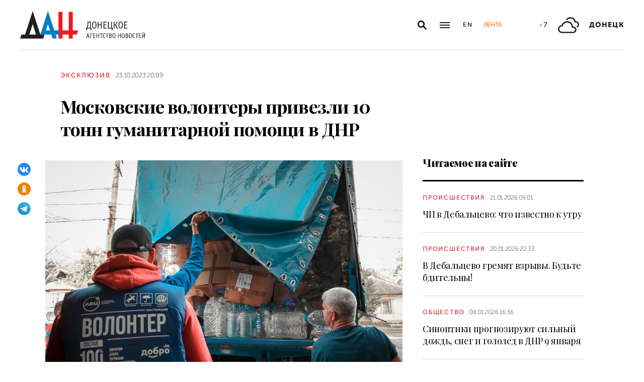

--- FILE ---
content_type: text/html; charset=utf-8
request_url: https://dan-news.ru/exclusive/moskovskie-volontery-privezli-10-tonn-gumanitarnoj-pomoschi-v-dnr/
body_size: 7790
content:
<!DOCTYPE html>
<html lang="ru">
<head>
    <meta charset="utf-8">
    <meta http-equiv="X-UA-Compatible" content="IE=edge">
    <title>Московские волонтеры привезли 10 тонн гуманитарной помощи в ДНР - Эксклюзив - ДАН</title>
    <meta name="description" content="Как сообщили ДАН в пресс-центре Донецкого штаба #МЫВМЕСТЕ, в гуманитарный груз вошли продукты питания: крупы, вода, макаронные изделия, а также средства личной">
    <meta name="keywords" content="Эксклюзив">
    <meta name="theme-color" content="#fff">
    <meta name="apple-mobile-web-app-status-bar-style" content="black-translucent">
    <meta name="viewport" content="width=device-width, initial-scale=1.0">
    <meta name="format-detection" content="telephone=no">
    <meta property="og:image" content="https://dan-news.ru/storage/c/2023/10/23/1698080949_066509_23.jpg">
    <meta property="og:image:url" content="https://dan-news.ru/storage/c/2023/10/23/1698080949_066509_23.jpg">
    <meta property="og:image:width" content="600">
    <meta property="og:image:height" content="315">
    <meta property="og:title" content="Московские волонтеры привезли 10 тонн гуманитарной помощи в ДНР">
    <meta property="og:description" content="Как сообщили ДАН в пресс-центре Донецкого штаба #МЫВМЕСТЕ, в гуманитарный груз вошли продукты питания: крупы, вода, макаронные изделия, а также средства личной">
    <meta property="og:url" content="https://dan-news.ru/exclusive/moskovskie-volontery-privezli-10-tonn-gumanitarnoj-pomoschi-v-dnr/">
    <meta property="og:type" content="website">
    <link rel="image_src" href="https://dan-news.ru/storage/c/2023/10/23/1698080949_066509_23.jpg">
    <link rel="canonical" href="https://dan-news.ru/exclusive/moskovskie-volontery-privezli-10-tonn-gumanitarnoj-pomoschi-v-dnr/">
    <link rel="alternate" type="application/rss+xml" title="RSS" href="/rss.xml">
    <link rel="icon" href="/favicon.ico" type="image/x-icon">
    <link rel="icon" href="/favicon.svg" type="image/svg+xml">
    <link rel="apple-touch-icon" href="/apple-touch-icon.png">
    <link rel="manifest" href="/site.webmanifest">
    <link rel="preconnect" href="https://fonts.gstatic.com">
    <link rel="stylesheet" href="https://fonts.googleapis.com/css2?family=Playfair+Display:wght@400;700;900&amp;display=swap">
    <link rel="preload" href="/fonts/museosanscyrl_100.woff2" crossorigin as="font" type="font/woff2">
    <link rel="preload" href="/fonts/museosanscyrl_500.woff2" crossorigin as="font" type="font/woff2">
    <link rel="preload" href="/fonts/museosanscyrl_700.woff2" crossorigin as="font" type="font/woff2">
    <link rel="preload" href="/fonts/museosanscyrl_900.woff2" crossorigin as="font" type="font/woff2">
    <link rel="stylesheet" href="/css/main.min.css?59">
<!-- Yandex.Metrika counter -->
<script type="text/javascript" >
   (function(m,e,t,r,i,k,a){m[i]=m[i]||function(){(m[i].a=m[i].a||[]).push(arguments)};m[i].l=1*new Date();
   for (var j = 0; j < document.scripts.length; j++) {if (document.scripts[j].src === r) { return; }}
   k=e.createElement(t),a=e.getElementsByTagName(t)[0],k.async=1,k.src=r,a.parentNode.insertBefore(k,a)})
   (window, document, "script", "https://mc.yandex.ru/metrika/tag.js", "ym");
   ym(92304919, "init", {
        clickmap:true,
        trackLinks:true,
        accurateTrackBounce:true,
        webvisor:true
   });
</script>
<!-- /Yandex.Metrika counter -->
</head>
<body class="" data-yandex-id="92304919" data-telegram-modal-timeout="4">
<!-- Yandex.Metrika counter -->
<noscript><div><img src="https://mc.yandex.ru/watch/92304919" style="position:absolute; left:-9999px;" alt="" /></div></noscript>
<!-- /Yandex.Metrika counter -->
    <div class="layout">
        <header class="navbar">
            <div class="container">
                <div class="navbar-container">
                    <div class="navbar-logo"><a href="/" aria-label="На главную"><span class="logo"></span></a>
                    </div>
                    <form class="navbar-search dropdown" action="/search/" id="navbar-search">
                        <button class="navbar-search__button dropdown-toggle" type="button" aria-label="Открыть поиск" data-toggle="dropdown" aria-haspopup="true" aria-expanded="false">
                            <svg class="icon icon-search" fill="currentColor" role="img" aria-hidden="true" focusable="false">
                                <use xlink:href="/i/sprites/sprite.svg#search"></use>
                            </svg>
                        </button>
                        <div class="navbar-search__dropdown dropdown-menu">
                            <div class="navbar-search__wrapper">
                                <input class="form-control" type="text" inputmode="search" name="q" aria-label="Поиск">
                                <button class="navbar-search__submit" type="submit" aria-label="Искать">
                                    <svg class="icon icon-search" fill="currentColor" role="img" aria-hidden="true" focusable="false">
                                        <use xlink:href="/i/sprites/sprite.svg#search"></use>
                                    </svg>
                                </button><a class="navbar-search__link" href="/search/">Расширенный поиск</a>
                            </div>
                        </div>
                    </form>
                    <button class="navbar-toggler" type="button" data-toggle="collapse" data-target="#navigation" aria-controls="navigation" aria-expanded="false" aria-label="Открыть основное меню"><span class="navbar-toggler__bar"></span><span class="navbar-toggler__bar"></span><span class="navbar-toggler__bar"></span></button>
                    <div class="navbar-links">
                        <div class="navbar-links-item"><a class="navbar-links-item__link navbar-links-item__link--lang" href="/en/" title="English">En</a></div>
                        <div class="navbar-links-item d-none d-lg-block"><a class="navbar-links-item__link navbar-links-item__link--feed" href="#" role="button" data-toggle="collapse" data-target="#feed" aria-controls="feed" aria-expanded="false" aria-label="Лента новостей" title="Лента новостей">Лента</a></div>
                    </div>
                    <div class="navbar-info d-none d-lg-flex">
                        <div class="navbar-info-item"><span class="navbar-info-item__temp">-7</span></div>
                        <div class="navbar-info-item">
                            <svg class="icon icon-bi--clouds" fill="currentColor" role="img" focusable="false" width="42" height="42">
                                <use xlink:href="/i/sprites/sprite.svg#bi--clouds"></use>
                            </svg>
                        </div>
                        <div class="navbar-info-item"><span class="navbar-info-item__loc">Донецк</span></div>
</div>
                </div>
            </div>
        </header>
        <nav class="navbar-collapse collapse" id="navigation" aria-label="Основное меню">
            <div class="navbar-collapse-header">
                <div class="navbar-logo"><a href="/" aria-label="На главную"><span class="logo"></span></a></div>
                <button class="navbar-close" type="button" data-toggle="collapse" data-target="#navigation" aria-controls="navigation" aria-expanded="false" aria-label="Закрыть основное меню"><span class="navbar-close__text d-none d-md-block">Рубрики</span>
                    <svg class="icon icon-close" fill="currentColor" role="img" aria-hidden="true" focusable="false" width="28" height="28">
                        <use xlink:href="/i/sprites/sprite.svg#close"></use>
                    </svg>
                </button>
            </div>
            <ul class="navbar-nav">
                <li class="nav-item"><span class="nav-link">Новости</span>
                    <ul class="navbar-subnav">
                        <li class="nav-item active"><a class="nav-link" href="/exclusive/">Эксклюзив</a></li>
                        <li class="nav-item"><a class="nav-link" href="/defence/">Оборона</a></li>
                        <li class="nav-item"><a class="nav-link" href="/politics/">Политика</a></li>
                        <li class="nav-item"><a class="nav-link" href="/obschestvo/">Общество</a></li>
                        <li class="nav-item"><a class="nav-link" href="/emergencies/">Происшествия</a></li>
                        <li class="nav-item"><a class="nav-link" href="/ekonomika/">Экономика</a></li>
                        <li class="nav-item"><a class="nav-link" href="/russia/">Россия</a></li>
                        <li class="nav-item"><a class="nav-link" href="/world/">Мир</a></li>
                        <li class="nav-item"><a class="nav-link" href="/ukraine/">Украина</a></li>
                        <li class="nav-item"><a class="nav-link" href="/culture/">Культура</a></li>
                        <li class="nav-item"><a class="nav-link" href="/science/">Наука</a></li>
                        <li class="nav-item"><a class="nav-link" href="/sport/">Спорт</a></li>
                        <li class="nav-item"><a class="nav-link" href="/elections/">Выборы</a></li>
                        <li class="nav-item"><a class="nav-link" href="/explain/">Объясняем</a></li>
                    </ul>
                </li>
                <li class="nav-item">
                    <a class="nav-link" href="/official/">Официальная информация</a>
                </li>
                <li class="nav-item">
                    <a class="nav-link" href="/press/">Пресс-центр</a>
                </li>
                <li class="nav-item">
                    <a class="nav-link" href="/interview/">Интервью и мнения</a>
                </li>
                <li class="nav-item">
                    <a class="nav-link" href="/foto/">Фоторепортажи</a>
                </li>
                <li class="nav-item">
                    <a class="nav-link" href="/stories/">Статьи</a>
                </li>
            </ul>
        </nav>
        <main class="main">
            <div class="container container--content">
                <div class="article" data-article-id="81972">
                    <div class="article-row">
                        <div class="article-main">
                            <header class="article-header">
                                <div class="article-meta">
                                    <div class="article-column"><a class="column" href="/exclusive/">Эксклюзив</a></div>
                                    <div class="article-date">
                                        <time class="date" datetime="2023-10-23T20:09">23.10.2023 20:09</time>
                                    </div>
                                </div>
                                <h1 class="article-heading">
                                    Московские волонтеры привезли 10 тонн гуманитарной помощи в ДНР
                                </h1>
                            </header>
                        </div>
                    </div>
                    <div class="article-row js-sticky-container" data-doc-id="81972" data-next-url="/next/document/" data-title="Московские волонтеры привезли 10 тонн гуманитарной помощи в ДНР - Эксклюзив - ДАН" data-url="/exclusive/moskovskie-volontery-privezli-10-tonn-gumanitarnoj-pomoschi-v-dnr/" data-source-doc-id="81972" data-loaded-mode=top>
                        <div class="article-main">
                            <div class="article-body">
                                <div class="article-media">
                                    <figure class="article-image">
                                    <a href="/storage/c/2023/10/23/1698080948_665475_39.jpg" data-fancybox="gallery-81972" data-image-id="107721" data-doc-id="81972">
                                        <img src="/storage/c/2023/10/23/1698080948_714192_40.jpg" alt="" title="" class="img-fluid" />
                                    </a>
                                        <figcaption class="article-image-caption">Фото: Донецкий штаб #МЫВМЕСТЕ</figcaption>
                                    </figure>
                                    <div class="article-share js-sticky-element">
                                        <div class="js-sticky-affix">
                                            <div class="share dropdown share--full">
                                                <button class="share-toggle dropdown-toggle" type="button" data-toggle="dropdown" id="doc-page-share81972" aria-haspopup="true" aria-expanded="false" aria-label="Поделиться" data-display="static">
                                                    <svg class="icon icon-share" fill="#fff" role="img" aria-hidden="true" focusable="false">
                                                        <use xlink:href="/i/sprites/sprite.svg#share"></use>
                                                    </svg>
                                                </button>
                                                <div class="share-dropdown dropdown-menu" aria-labelledby="doc-page-share81972">
                                                <ul class="share-menu">
                                                    <li class="share-menu-item js-share-btn">
                                                        <a href="https://vk.com/share.php?url=https://dan-news.ru/exclusive/moskovskie-volontery-privezli-10-tonn-gumanitarnoj-pomoschi-v-dnr/" title="ВКонтакте" aria-label="ВКонтакте" data-doc-id="81972" data-sn-type="1">
                                                            <img src="/i/icons/icon-vk.svg" width="28" height="28" alt="ВКонтакте">
                                                        </a>
                                                    </li>
                                                    <li class="share-menu-item js-share-btn">
                                                        <a href="https://connect.ok.ru/offer?url=https://dan-news.ru/exclusive/moskovskie-volontery-privezli-10-tonn-gumanitarnoj-pomoschi-v-dnr/&amp;title=Московские волонтеры привезли 10 тонн гуманитарной помощи в ДНР" title="Одноклассники" aria-label="Одноклассники" data-doc-id="81972" data-sn-type="4">
                                                            <img src="/i/icons/icon-odnoklassniki.svg" width="28" height="28" alt="Одноклассники">
                                                        </a>
                                                    </li>
                                                    <li class="share-menu-item js-share-btn">
                                                        <a href="https://t.me/share/url?url=https://dan-news.ru/exclusive/moskovskie-volontery-privezli-10-tonn-gumanitarnoj-pomoschi-v-dnr/" title="Telegram" aria-label="Telegram" data-doc-id="81972" data-sn-type="5">
                                                            <img src="/i/icons/icon-telegram.svg" width="28" height="28" alt="Telegram">
                                                        </a>
                                                    </li>
                                                </ul>
                                                </div>
                                            </div>
                                        </div>
                                    </div>
                                </div>
            <p>Донецк, 17 окт — ДАН. Волонтеры штаба «Москва помогает» собрали и привезли в Донецк 10 тонн гуманитарной помощи. Об этом сегодня Донецкому агентству новостей сообщили в пресс-центре Донецкого штаба #МЫВМЕСТЕ.</p>

            <p>«Помощь в размере 10 тонн собрана московскими волонтерами „Москва помогает“ и доставлена благодаря АНО „Интеграция возможностей“. Это уже далеко не первая отправленная партия помощи от коллег из Москвы», — рассказал собеседник агентства.</p>

            <p>В гуманитарный груз вошли продукты питания: крупы, вода, макаронные изделия, а также средства личной гигиены и большая партия школьных принадлежностей. Волонтеры Молодой гвардии, Народной Дружины и добровольцы акции #МЫВМЕСТЕ распределят и доставят помощь по всей Республике.</p>

            <p>Уточняется, что, в первую очередь, она будет отправлена людям, получившим ранения и потерявшим жилье от обстрелов со стороны ВСУ. Также помощь будет передана военнослужащим, их семьям, инклюзивным детям и далее будет доставляться всем нуждающимся гражданам. </p>

            <p>Ранее волонтеры акции #МЫВМЕСТЕ <a href="https://dan-news.ru/exclusive/volontery-myvmeste-sozdali-chat-dlja-prjamogo-dialoga-mezhdu-dobrovolcami-i/">создали</a> чат для прямого диалога между добровольцами и нуждающимися.</p>
                            </div>
                            <div class="article-footer">
                                                <ul class="share-menu d-md-none">
                                                    <li class="share-menu-item js-share-btn">
                                                        <a href="https://vk.com/share.php?url=https://dan-news.ru/exclusive/moskovskie-volontery-privezli-10-tonn-gumanitarnoj-pomoschi-v-dnr/" title="ВКонтакте" aria-label="ВКонтакте" data-doc-id="81972" data-sn-type="1">
                                                            <img src="/i/icons/icon-vk.svg" width="28" height="28" alt="ВКонтакте">
                                                        </a>
                                                    </li>
                                                    <li class="share-menu-item js-share-btn">
                                                        <a href="https://connect.ok.ru/offer?url=https://dan-news.ru/exclusive/moskovskie-volontery-privezli-10-tonn-gumanitarnoj-pomoschi-v-dnr/&amp;title=Московские волонтеры привезли 10 тонн гуманитарной помощи в ДНР" title="Одноклассники" aria-label="Одноклассники" data-doc-id="81972" data-sn-type="4">
                                                            <img src="/i/icons/icon-odnoklassniki.svg" width="28" height="28" alt="Одноклассники">
                                                        </a>
                                                    </li>
                                                    <li class="share-menu-item js-share-btn">
                                                        <a href="https://t.me/share/url?url=https://dan-news.ru/exclusive/moskovskie-volontery-privezli-10-tonn-gumanitarnoj-pomoschi-v-dnr/" title="Telegram" aria-label="Telegram" data-doc-id="81972" data-sn-type="5">
                                                            <img src="/i/icons/icon-telegram.svg" width="28" height="28" alt="Telegram">
                                                        </a>
                                                    </li>
                                                </ul>
                                <div class="article-mistake d-none d-md-block">Нашли опечатку? Выделите текст и нажмите Ctrl+Enter</div>
                            </div>
                        </div>
                        <div class="article-side offset-top d-none d-lg-block">
                        <section class="side-section">
                            <header class="section-header">
                                <h2 class="section-title">Читаемое на сайте</h2>
                            </header>
                            <div class="news-list">
                                <div class="news-item news-item--side">
                                <div class="news-item__body">
                                    <div class="news-item__meta">
                                        <div class="news-item__column"><a class="column" href="/emergencies/">Происшествия</a></div>
                                        <div class="news-item__date">
                                            <time class="date" datetime="2026-01-21T09:01">21.01.2026 09:01</time>
                                        </div>
                                    </div>
                                    <div class="news-item__title"><a href="/emergencies/chp-v-debalcevo-chto-izvestno-k-utru/">ЧП в Дебальцево: что известно к утру</a></div>
                                </div>
                                </div>
                                <div class="news-item news-item--side">
                                <div class="news-item__body">
                                    <div class="news-item__meta">
                                        <div class="news-item__column"><a class="column" href="/emergencies/">Происшествия</a></div>
                                        <div class="news-item__date">
                                            <time class="date" datetime="2026-01-20T22:33">20.01.2026 22:33</time>
                                        </div>
                                    </div>
                                    <div class="news-item__title"><a href="/emergencies/ukrainskie-bpla-atakovali-debalcevo.-v-gorode-gremjat-vzryvy/">В Дебальцево гремят взрывы. Будьте бдительны!</a></div>
                                </div>
                                </div>
                                <div class="news-item news-item--side">
                                <div class="news-item__body">
                                    <div class="news-item__meta">
                                        <div class="news-item__column"><a class="column" href="/obschestvo/">Общество</a></div>
                                        <div class="news-item__date">
                                            <time class="date" datetime="2026-01-08T16:36">08.01.2026 16:36</time>
                                        </div>
                                    </div>
                                    <div class="news-item__title"><a href="/obschestvo/sinoptiki-prognozirujut-silnyj-dozhd-sneg-i-gololed-v-dnr-9-janvarja/">Синоптики прогнозируют сильный дождь, снег и гололед в ДНР 9 января</a></div>
                                </div>
                                </div>
                            </div>
                        </section>
                        <section class="side-section js-sticky-element">
                        <div class="js-sticky-affix">
                            <header class="section-header">
                                <h2 class="section-title">Читайте также</h2>
                            </header>
                            <div class="news-list">
                                <div class="news-item news-item--side">
                                <div class="news-item__body">
                                    <div class="news-item__meta">
                                        <div class="news-item__column"><a class="column" href="/culture/">Культура</a></div>
                                        <div class="news-item__date">
                                            <time class="date" datetime="2026-01-22T16:14">22.01.2026 16:14</time>
                                        </div>
                                    </div>
                                    <div class="news-item__title"><a href="/culture/rossija-mnogolikaja.-solistka-ansamblja-donbass-pokorila-mezhdunarodnyj-konkurs/">Россия многоликая. Солистка ансамбля «Донбасс» покорила международный конкурс</a></div>
                                </div>
                                </div>
                                <div class="news-item news-item--side">
                                <div class="news-item__body">
                                    <div class="news-item__meta">
                                        <div class="news-item__column"><a class="column" href="/obschestvo/">Общество</a></div>
                                        <div class="news-item__date">
                                            <time class="date" datetime="2026-01-21T15:55">21.01.2026 15:55</time>
                                        </div>
                                    </div>
                                    <div class="news-item__title"><a href="/obschestvo/demobilizovannye-studenty-iz-dnr-otprazdnujut-tatjanin-den-v-moskve/">Демобилизованные студенты из ДНР отпразднуют Татьянин день в Москве</a></div>
                                </div>
                                </div>
                                <div class="news-item news-item--side">
                                <div class="news-item__body">
                                    <div class="news-item__meta">
                                        <div class="news-item__column"><a class="column" href="/emergencies/">Происшествия</a></div>
                                        <div class="news-item__date">
                                            <time class="date" datetime="2026-01-21T13:24">21.01.2026 13:24</time>
                                        </div>
                                    </div>
                                    <div class="news-item__title"><a href="/emergencies/lider-doneckoj-molodezhi-prizval-pomoch-postradavshim-v-debalcevo/">Лидер донецкой молодежи призвал помочь пострадавшим в Дебальцево</a></div>
                                </div>
                                </div>
                            </div>
                        </div>
                        </section>
                        </div>
                    </div>
                </div>
                <div style="height:0;" class="js-view-counter" data-doc-id="81972">
                    <script language="javascript">
                        document.write("<img src=\"https://dan-news.ru/views_counter/?id="+"81972&"+Math.random()+"\" width=\"0\" height=\"0\">");
                    </script>
                    <noscript><img src="https://dan-news.ru/views_counter/?id=81972&0.5138086246820708" width="0" height="0"></noscript>
                </div>
                <div class="article">
                    <div id="unit_101710"><a href="https://smi2.ru/" > </a></div>
                    <script type="text/javascript" charset="utf-8">
                      (function() {
                        var sc = document.createElement('script'); sc.type = 'text/javascript'; sc.async = true;
                        sc.src = '//smi2.ru/data/js/101710.js'; sc.charset = 'utf-8';
                        var s = document.getElementsByTagName('script')[0]; s.parentNode.insertBefore(sc, s);
                      }());
                    </script>
                </div>
            </div>
            <div class="content-block d-lg-none">
                <div class="container">
                    <section class="section">
                        <div class="navbar-info navbar-info--mobile">
                        <div class="navbar-info-item"><span class="navbar-info-item__temp">-7</span></div>
                        <div class="navbar-info-item">
                            <svg class="icon icon-bi--clouds" fill="currentColor" role="img" focusable="false" width="42" height="42">
                                <use xlink:href="/i/sprites/sprite.svg#bi--clouds"></use>
                            </svg>
                        </div>
                        <div class="navbar-info-item"><span class="navbar-info-item__loc">Донецк</span></div>
</div>
                    </section>
                </div>
            </div>
        </main>
        <div class="feed collapse" id="feed">
            <header class="feed-header">
                <h2 class="feed-title">Лента новостей</h2>
                <button class="feed-close" type="button" data-toggle="collapse" data-target="#feed" aria-controls="feed" aria-expanded="false" aria-label="Закрыть ленту новостей">
                    <svg class="icon icon-close" fill="currentColor" role="img" aria-hidden="true" focusable="false" width="28" height="28">
                        <use xlink:href="/i/sprites/sprite.svg#close"></use>
                    </svg>
                </button>
            </header>
            <div class="feed-body">
                <div class="feed-list">
                </div>
            </div>
        </div>
        <footer class="footer">
            <div class="container">
                <div class="footer-container">
                    <button class="scroll-to-top" type="button">Наверх
                        <svg class="icon icon-caret" fill="currentColor" role="img" aria-hidden="true" focusable="false" width="14" height="8">
                            <use xlink:href="/i/sprites/sprite.svg#caret"></use>
                        </svg>
                    </button>
                    <div class="footer-content">
                        <div class="footer-main">
                            <div class="footer-logo"><img src="/i/logo-f.svg" width="122" height="89" alt="">
                            </div>
                            <div class="footer-nav">
                                <ul class="footer-menu d-none d-md-flex">
                                    <li class="nav-item"><a class="nav-link" href="/contacts/">Контакты</a></li>
                                    <li class="nav-item"><a class="nav-link" href="/feedback/">Связь с редакцией</a></li>
                                </ul>
                                <ul class="footer-socials">
                                    <li class="footer-socials-item">
                                        <a href="/rss.xml" title="RSS" aria-label="RSS">
                                            <svg class="icon icon-rss-r" fill="currentColor" role="img" aria-hidden="true" focusable="false">
                                                <use xlink:href="/i/sprites/sprite.svg#rss-r"></use>
                                            </svg>
                                        </a>
                                    </li>
                                    <li class="footer-socials-item text-center">
                                        <a href="https://vk.com/dan_newsru" target="_blank" rel="nofollow" title="ВКонтакте" aria-label="ВКонтакте">
                                            <svg class="icon icon-vk-r" fill="currentColor" role="img" aria-hidden="true" focusable="false">
                                                <use xlink:href="/i/sprites/sprite.svg#vk-r"></use>
                                            </svg>
                                        </a>
                                    </li>
                                    <li class="footer-socials-item text-center">
                                        <a href="https://ok.ru/group/70000004636647" target="_blank" rel="nofollow" title="Одноклассники" aria-label="Одноклассники">
                                            <svg class="icon icon-odnoklassniki-r" fill="currentColor" role="img" aria-hidden="true" focusable="false">
                                                <use xlink:href="/i/sprites/sprite.svg#odnoklassniki-r"></use>
                                            </svg>
                                        </a>
                                    </li>
                                    <li class="footer-socials-item text-center">
                                        <a href="https://t.me/dan_dnr" target="_blank" rel="nofollow" title="ГЛАВНОЕ" aria-label="ГЛАВНОЕ">
                                            <svg class="icon icon-telegram-r" fill="currentColor" role="img" aria-hidden="true" focusable="false">
                                                <use xlink:href="/i/sprites/sprite.svg#telegram-r"></use>
                                            </svg>
                                        </a>
                                    </li>
                                </ul>
                            </div>
                        </div>
                        <div class="footer-copyright">© Донецкое агентство новостей.<br>Все права защищены. Перепечатка материалов только с&nbsp;указанием ссылки на&nbsp;источник</div>
                    </div>
                    <div class="footer-side d-none d-md-block">
                        <div class="footer-error">Если вы заметили ошибку,<br>выделите необходимый текст и&nbsp;нажмите Ctrl+Enter,<br>чтобы сообщить об&nbsp;этом редакции</div>
                    </div>
                </div>
            </div>
        </footer>
    </div>
    <div id="modal-container"></div>
    <script src="/js/libs.min.js?59"></script>
    <script src="/js/common.js?59"></script>
</body>
</html>


--- FILE ---
content_type: text/css
request_url: https://dan-news.ru/css/main.min.css?59
body_size: 27663
content:
@charset "UTF-8";@keyframes swiper-preloader-spin{to{transform:rotate(360deg)}}@font-face{font-display:swap;font-family:"Museo Sans";font-style:normal;font-weight:100;src:url(../fonts/museosanscyrl_100.woff2)format("woff2"),url(../fonts/museosanscyrl_100.woff)format("woff")}@font-face{font-display:swap;font-family:"Museo Sans";font-style:normal;font-weight:300;src:url(../fonts/museosanscyrl_300.woff2)format("woff2"),url(../fonts/museosanscyrl_300.woff)format("woff")}@font-face{font-display:swap;font-family:"Museo Sans";font-style:normal;font-weight:500;src:url(../fonts/museosanscyrl_500.woff2)format("woff2"),url(../fonts/museosanscyrl_500.woff)format("woff")}@font-face{font-display:swap;font-family:"Museo Sans";font-style:normal;font-weight:700;src:url(../fonts/museosanscyrl_700.woff2)format("woff2"),url(../fonts/museosanscyrl_700.woff)format("woff")}@font-face{font-display:swap;font-family:"Museo Sans";font-style:normal;font-weight:900;src:url(../fonts/museosanscyrl_900.woff2)format("woff2"),url(../fonts/museosanscyrl_900.woff)format("woff")}*,::after,::before{box-sizing:border-box}html{font-family:sans-serif;line-height:1.15;-webkit-text-size-adjust:100%;-webkit-tap-highlight-color:transparent}article,figcaption,figure,footer,header,main,nav,section{display:block}body{margin:0;font-family:"Museo Sans",-apple-system,BlinkMacSystemFont,"Segoe UI",Roboto,"Helvetica Neue",Arial,"Noto Sans","Liberation Sans",sans-serif,"Apple Color Emoji","Segoe UI Emoji","Segoe UI Symbol","Noto Color Emoji";font-size:1rem;font-weight:500;line-height:1.46;color:#231f20;text-align:left;background-color:#fff}[tabindex="-1"]:focus:not(:focus-visible){outline:0!important}dl,h1,h2,h3,ol,p,ul{margin-top:0}dl,ol,ul{margin-bottom:1rem}ol ol,ol ul,p,ul ol,ul ul{margin-bottom:0}dt{font-weight:700}dd{margin-bottom:.5rem;margin-left:0}blockquote,figure{margin:0 0 1rem}a,a:hover{color:#d7202e}a{text-decoration:none;background-color:transparent}a:hover{text-decoration:underline}a:not([href]):not([class]),a:not([href]):not([class]):hover{color:inherit;text-decoration:none}img,svg{vertical-align:middle}img{border-style:none}svg{overflow:hidden}label{display:inline-block;margin-bottom:.5rem}button{border-radius:0}button:focus:not(:focus-visible){outline:0}button,input,select,textarea{margin:0;font-family:inherit;font-size:inherit;line-height:inherit}button,input{overflow:visible}button,select{text-transform:none}[role=button]{cursor:pointer}select{word-wrap:normal}[type=button],[type=reset],[type=submit],button{-webkit-appearance:button}[type=button]:not(:disabled),[type=reset]:not(:disabled),[type=submit]:not(:disabled),button:not(:disabled){cursor:pointer}[type=button]::-moz-focus-inner,[type=reset]::-moz-focus-inner,[type=submit]::-moz-focus-inner,button::-moz-focus-inner{padding:0;border-style:none}input[type=checkbox]{box-sizing:border-box;padding:0}textarea{overflow:auto;resize:vertical}[type=search]{outline-offset:-2px;-webkit-appearance:none}[type=search]::-webkit-search-decoration{-webkit-appearance:none}::-webkit-file-upload-button{font:inherit;-webkit-appearance:button}.h1,.h2,.h3,h1,h2,h3{margin-bottom:0;font-family:"Playfair Display",Georgia,"Times New Roman",Times,serif;font-weight:400;line-height:1.25;color:#000}.h1,h1{font-size:2.5rem}.h2,h2{font-size:2rem}.h3,h3{font-size:1.75rem}.lead{font-size:1em;font-weight:700}.blockquote{margin-bottom:10px;font-size:1.25rem}.img-fluid{max-width:100%;height:auto}.figure{display:inline-block}.container{width:100%;padding-right:10px;padding-left:10px;margin-right:auto;margin-left:auto}.row{display:flex;flex-wrap:wrap;margin-right:-10px;margin-left:-10px}.col-lg-4,.col-lg-6,.col-lg-8,.col-xl-3,.col-xl-6,.col-xl-9{position:relative;width:100%;padding-right:10px;padding-left:10px}.form-control,.lightpick__month-title>.lightpick__select{display:block;width:100%;height:calc(1.5em + .75rem + 2px);padding:.375rem .75rem;font-size:1rem;font-weight:400;line-height:1.46;color:#231f20;background-color:#fff;background-clip:padding-box;border:1px solid #ced4da;border-radius:0;transition:border-color .15s ease-in-out,box-shadow .15s ease-in-out}.form-control::-ms-expand,.lightpick__month-title>.lightpick__select::-ms-expand{background-color:transparent;border:0}.form-control:focus,.lightpick__month-title>.lightpick__select:focus{color:#495057;background-color:#fff;border-color:#007dc5;outline:0;box-shadow:none}.form-control::-moz-placeholder,.lightpick__month-title>.lightpick__select::-moz-placeholder{color:#231f20;opacity:1}.form-control::placeholder,.lightpick__month-title>.lightpick__select::placeholder{color:#231f20;opacity:1}.form-control:disabled,.lightpick__month-title>.lightpick__select:disabled,.lightpick__month-title>[readonly].lightpick__select{background-color:#e9ecef;opacity:1}.lightpick__month-title>input[type=date].lightpick__select,.lightpick__month-title>input[type=datetime-local].lightpick__select,.lightpick__month-title>input[type=month].lightpick__select,.lightpick__month-title>input[type=time].lightpick__select,input[type=date].form-control,input[type=time].form-control{-webkit-appearance:none;-moz-appearance:none;appearance:none}.lightpick__month-title>select.lightpick__select:-moz-focusring,select.form-control:-moz-focusring{color:transparent;text-shadow:0 0 0#231f20}.lightpick__month-title>select.lightpick__select:focus::-ms-value,select.form-control:focus::-ms-value{color:#231f20;background-color:#fff}.lightpick__month-title>select[multiple].lightpick__select,.lightpick__month-title>select[size].lightpick__select,.lightpick__month-title>textarea.lightpick__select,textarea.form-control{height:auto}.form-group{margin-bottom:1rem}.invalid-feedback{display:none;width:100%;margin-top:.5rem;font-size:.875em;color:#d7202e}.is-invalid~.invalid-feedback{display:block}.form-control.is-invalid,.lightpick__month-title>.is-invalid.lightpick__select,.was-validated .lightpick__month-title>.lightpick__select:invalid{border-color:#d7202e}.form-control.is-invalid:focus,.lightpick__month-title>.is-invalid.lightpick__select:focus,.was-validated .lightpick__month-title>.lightpick__select:invalid:focus{border-color:#d7202e;box-shadow:0 0 0 .2rem rgba(215,32,46,.25)}.custom-control-input.is-invalid~.custom-control-label{color:#d7202e}.custom-control-input.is-invalid~.custom-control-label::before{border-color:#d7202e}.custom-control-input.is-invalid:checked~.custom-control-label::before{border-color:#e44652;background-color:#e44652}.custom-control-input.is-invalid:focus~.custom-control-label::before{box-shadow:0 0 0 .2rem rgba(215,32,46,.25)}.custom-control-input.is-invalid:focus:not(:checked)~.custom-control-label::before{border-color:#d7202e}.btn{display:inline-block;font-weight:500;color:#231f20;text-align:center;vertical-align:middle;-webkit-user-select:none;-moz-user-select:none;user-select:none;background-color:transparent;border:1px solid transparent;padding:.375rem .75rem;font-size:1rem;line-height:1.5;border-radius:0;transition:color .15s ease-in-out,background-color .15s ease-in-out,border-color .15s ease-in-out,box-shadow .15s ease-in-out}.btn:hover{color:#231f20;text-decoration:none}.btn:focus{outline:0;box-shadow:0 0 0 .2rem rgba(0,125,197,.25)}.btn.disabled,.btn:disabled{opacity:.65}.btn:not(:disabled):not(.disabled){cursor:pointer}a.btn.disabled{pointer-events:none}.btn-primary{color:#fff;background-color:#d7202e;border-color:#d7202e}.btn-primary:hover{color:#fff;background-color:#b61b27;border-color:#ab1925}.btn-primary:focus{color:#fff;background-color:#b61b27;border-color:#ab1925;box-shadow:0 0 0 .2rem rgba(221,65,77,.5)}.btn-primary.disabled,.btn-primary:disabled{color:#fff;background-color:#d7202e;border-color:#d7202e}.btn-primary:not(:disabled):not(.disabled).active,.btn-primary:not(:disabled):not(.disabled):active,.show>.btn-primary.dropdown-toggle{color:#fff;background-color:#ab1925;border-color:#a01822}.btn-primary:not(:disabled):not(.disabled).active:focus,.btn-primary:not(:disabled):not(.disabled):active:focus,.show>.btn-primary.dropdown-toggle:focus{box-shadow:0 0 0 .2rem rgba(221,65,77,.5)}.show>.btn-dark.dropdown-toggle{color:#fff;background-color:#080707;border-color:#010101}.show>.btn-dark.dropdown-toggle:focus{box-shadow:0 0 0 .2rem rgba(68,65,65,.5)}.show>.btn-outline-primary.dropdown-toggle{color:#fff;background-color:#d7202e;border-color:#d7202e}.show>.btn-outline-primary.dropdown-toggle:focus{box-shadow:0 0 0 .2rem rgba(215,32,46,.5)}.btn-outline-dark{color:#231f20;border-color:#231f20}.btn-outline-dark:hover{color:#fff;background-color:#231f20;border-color:#231f20}.btn-outline-dark:focus{box-shadow:0 0 0 .2rem rgba(35,31,32,.5)}.btn-outline-dark.disabled,.btn-outline-dark:disabled{color:#231f20;background-color:transparent}.btn-outline-dark:not(:disabled):not(.disabled).active,.btn-outline-dark:not(:disabled):not(.disabled):active,.show>.btn-outline-dark.dropdown-toggle{color:#fff;background-color:#231f20;border-color:#231f20}.btn-outline-dark:not(:disabled):not(.disabled).active:focus,.btn-outline-dark:not(:disabled):not(.disabled):active:focus,.show>.btn-outline-dark.dropdown-toggle:focus{box-shadow:0 0 0 .2rem rgba(35,31,32,.5)}.fade{transition:opacity .15s linear}.fade:not(.show){opacity:0}.collapse:not(.show),.swiper-slide img:not([src]){display:none}.collapsing{position:relative;height:0;overflow:hidden;transition:height .35s ease}.collapsing.width{width:0;height:auto;transition:width .35s ease}.custom-control{position:relative;z-index:1;display:block;min-height:1.46rem;padding-left:1.5rem;-webkit-print-color-adjust:exact;print-color-adjust:exact}.custom-control-input{position:absolute;left:0;z-index:-1;width:1rem;height:1.23rem;opacity:0}.custom-control-input:checked~.custom-control-label::before{color:#fff;border-color:#007dc5;background-color:#007dc5}.custom-control-input:focus~.custom-control-label::before{box-shadow:0 0 0 .2rem rgba(0,125,197,.25)}.custom-control-input:focus:not(:checked)~.custom-control-label::before{border-color:#007dc5}.custom-control-input:not(:disabled):active~.custom-control-label::before{color:#fff;background-color:rgba(0,125,197,.2);border-color:#007dc5}.custom-control-input:disabled~.custom-control-label,.custom-control-input[disabled]~.custom-control-label{color:#6c757d}.custom-control-input:disabled~.custom-control-label::before,.custom-control-input[disabled]~.custom-control-label::before{background-color:#e9ecef}.custom-control-label{position:relative;margin-bottom:0;vertical-align:top}.custom-control-label::after,.custom-control-label::before{position:absolute;top:.23rem;left:-1.5rem;display:block;width:1rem;height:1rem;content:""}.custom-control-label::before{pointer-events:none;background-color:#fff;border:1px solid #000}.custom-control-label::after{background:50%/50% 50%no-repeat}.custom-checkbox .custom-control-label::before{border-radius:0}.custom-checkbox .custom-control-input:checked~.custom-control-label::after{background-image:url("data:image/svg+xml,%3csvg xmlns='http://www.w3.org/2000/svg' width='8' height='8' viewBox='0 0 8 8'%3e%3cpath fill='%23fff' d='M6.564.75l-3.59 3.612-1.538-1.55L0 4.26l2.974 2.99L8 2.193z'/%3e%3c/svg%3e")}.custom-checkbox .custom-control-input:indeterminate~.custom-control-label::before{border-color:#007bff;background-color:#007bff}.custom-checkbox .custom-control-input:indeterminate~.custom-control-label::after{background-image:url("data:image/svg+xml,%3csvg xmlns='http://www.w3.org/2000/svg' width='4' height='4' viewBox='0 0 4 4'%3e%3cpath stroke='%23fff' d='M0 2h4'/%3e%3c/svg%3e")}.custom-checkbox .custom-control-input:disabled:checked~.custom-control-label::before{background-color:rgba(0,123,255,.5)}.custom-checkbox .custom-control-input:disabled:indeterminate~.custom-control-label::before{background-color:rgba(0,123,255,.5)}.custom-control-label::before{transition:background-color .15s ease-in-out,border-color .15s ease-in-out,box-shadow .15s ease-in-out}.modal{position:fixed;top:0;left:0;z-index:1050;display:none;width:100%;height:100%;overflow:hidden;outline:0}.modal-dialog{position:relative;width:auto;margin:.5rem;pointer-events:none}.modal.fade .modal-dialog{transition:transform .3s ease-out;transform:translate(0,-50px)}.modal.show .modal-dialog{transform:none}.modal-dialog-centered{display:flex;align-items:center;min-height:calc(100% - 1rem)}.modal-dialog-centered::before{display:block;height:calc(100vh - 1rem);height:-moz-min-content;height:min-content;content:""}.modal-content{position:relative;display:flex;flex-direction:column;width:100%;pointer-events:auto;background-color:#fff;background-clip:padding-box;border:0 solid rgba(0,0,0,.2);border-radius:0;outline:0}.modal-backdrop{position:fixed;top:0;left:0;z-index:1040;width:100vw;height:100vh;background-color:#fff}.modal-backdrop.fade,.modal-backdrop.show{opacity:0}.modal-title{margin-bottom:0;line-height:1.5}.modal-body{position:relative;flex:1 1 auto;padding:1rem}.rounded-circle{border-radius:50%!important}.d-none{display:none!important}.embed-responsive{position:relative;display:block;width:100%;padding:0;overflow:hidden}.embed-responsive::before{display:block;content:""}.embed-responsive .embed-responsive-item,.embed-responsive embed,.embed-responsive iframe,.embed-responsive video{position:absolute;top:0;bottom:0;left:0;width:100%;height:100%;border:0}.embed-responsive-3by2::before{padding-top:66.66666667%}.embed-responsive-25by18::before{padding-top:72%}.embed-responsive-42by23::before{padding-top:54.76190476%}.embed-responsive-44by29::before{padding-top:65.90909091%}.embed-responsive-98by65::before{padding-top:66.32653061%}.embed-responsive-16by9::before{padding-top:56.25%}.sr-only{position:absolute;width:1px;height:1px;padding:0;margin:-1px;overflow:hidden;clip:rect(0,0,0,0);white-space:nowrap;border:0}.mb-3{margin-bottom:15px!important}.mt-4{margin-top:20px!important}.ml-auto{margin-left:auto!important}.text-nowrap{white-space:nowrap!important}.text-center{text-align:center!important}.font-weight-bold{font-weight:700!important}.text-primary{color:#d7202e!important}a.text-primary:focus,a.text-primary:hover{color:#941620!important}:root{--swiper-theme-color:#d7202e}.swiper-container{margin-left:auto;margin-right:auto;position:relative;overflow:hidden;list-style:none;padding:0;z-index:1}.swiper-container-vertical>.swiper-wrapper{flex-direction:column}.swiper-wrapper{position:relative;width:100%;height:100%;z-index:1;display:flex;transition-property:transform;box-sizing:content-box}.swiper-container-android .swiper-slide,.swiper-wrapper{transform:translate3d(0,0,0)}.swiper-container-multirow>.swiper-wrapper{flex-wrap:wrap}.swiper-container-multirow-column>.swiper-wrapper{flex-wrap:wrap;flex-direction:column}.swiper-container-free-mode>.swiper-wrapper{transition-timing-function:ease-out;margin:0 auto}.swiper-container-pointer-events{touch-action:pan-y}.swiper-container-pointer-events.swiper-container-vertical{touch-action:pan-x}.swiper-slide{flex-shrink:0;width:100%;height:100%;position:relative;transition-property:transform}.swiper-slide-invisible-blank{visibility:hidden}.swiper-container-autoheight,.swiper-container-autoheight .swiper-slide{height:auto}.swiper-container-autoheight .swiper-wrapper{align-items:flex-start;transition-property:transform,height}.swiper-container-3d{perspective:1200px}.swiper-container-3d .swiper-cube-shadow,.swiper-container-3d .swiper-slide,.swiper-container-3d .swiper-slide-shadow-bottom,.swiper-container-3d .swiper-slide-shadow-left,.swiper-container-3d .swiper-slide-shadow-right,.swiper-container-3d .swiper-slide-shadow-top,.swiper-container-3d .swiper-wrapper{transform-style:preserve-3d}.swiper-container-3d .swiper-slide-shadow-bottom,.swiper-container-3d .swiper-slide-shadow-left,.swiper-container-3d .swiper-slide-shadow-right,.swiper-container-3d .swiper-slide-shadow-top{position:absolute;left:0;top:0;width:100%;height:100%;pointer-events:none;z-index:10}.swiper-container-3d .swiper-slide-shadow-left{background-image:linear-gradient(to left,rgba(0,0,0,.5),transparent)}.swiper-container-3d .swiper-slide-shadow-right{background-image:linear-gradient(to right,rgba(0,0,0,.5),transparent)}.swiper-container-3d .swiper-slide-shadow-top{background-image:linear-gradient(to top,rgba(0,0,0,.5),transparent)}.swiper-container-3d .swiper-slide-shadow-bottom{background-image:linear-gradient(to bottom,rgba(0,0,0,.5),transparent)}.swiper-container-css-mode>.swiper-wrapper{overflow:auto;scrollbar-width:none;-ms-overflow-style:none}.swiper-container-css-mode>.swiper-wrapper::-webkit-scrollbar{display:none}.swiper-container-css-mode>.swiper-wrapper>.swiper-slide{scroll-snap-align:start start}.swiper-container-horizontal.swiper-container-css-mode>.swiper-wrapper{scroll-snap-type:x mandatory}.swiper-container-vertical.swiper-container-css-mode>.swiper-wrapper{scroll-snap-type:y mandatory}.swiper-container .swiper-notification{position:absolute;left:0;top:0;pointer-events:none;opacity:0;z-index:-1000}.swiper-lazy-preloader{width:42px;height:42px;position:absolute;left:50%;top:50%;margin-left:-21px;margin-top:-21px;z-index:10;transform-origin:50%;animation:swiper-preloader-spin 1s infinite linear;box-sizing:border-box;border:4px solid var(--swiper-preloader-color, var(--swiper-theme-color));border-radius:50%;border-top-color:transparent}.swiper-lazy-preloader-white{--swiper-preloader-color:#fff}.swiper-lazy-preloader-black{--swiper-preloader-color:#000}.swiper-container-fade.swiper-container-free-mode .swiper-slide{transition-timing-function:ease-out}.swiper-container-fade .swiper-slide{pointer-events:none;transition-property:opacity}.swiper-container-fade .swiper-slide .swiper-slide{pointer-events:none}.swiper-container-fade .swiper-slide-active,.swiper-container-fade .swiper-slide-active .swiper-slide-active{pointer-events:auto}.swiper-button-next,.swiper-button-prev{background-image:url("data:image/svg+xml,%3csvg xmlns='http://www.w3.org/2000/svg' width='32' height='60'%3e%3cpath fill='%23fff' d='M0 2.63L2.67 0 32 30 2.68 60 0 57.37 26.75 30z'/%3e%3c/svg%3e");background-repeat:no-repeat;background-size:contain;cursor:pointer;filter:drop-shadow(0 1px 1px rgba(0,0,0,.4));height:45px;position:absolute;top:50%;transform:translateY(-50%);width:24px;z-index:10}.swiper-button-next.swiper-button-disabled,.swiper-button-prev.swiper-button-disabled{cursor:auto;opacity:.25;pointer-events:none}.swiper-button-prev{left:24px;transform:translateY(-50%) scaleX(-1)}.swiper-button-next{right:24px}.swiper-pagination{bottom:15px;display:flex;justify-content:center;left:0;position:absolute;transform:translate3d(0,0,0);width:100%;z-index:10}.swiper-pagination-bullet{background-color:#fff;border-radius:50%;height:10px;margin-left:5px;margin-right:5px;width:10px}button.swiper-pagination-bullet{-webkit-appearance:none;-moz-appearance:none;appearance:none;background-color:transparent;border:0;padding:0}.swiper-pagination-clickable .swiper-pagination-bullet{cursor:pointer}.swiper-pagination-bullet-active{background-color:#d7202e}.swiper-pagination-sm{bottom:auto;margin-top:8px;top:100%}.swiper-pagination-sm .swiper-pagination-bullet{background-color:transparent;border:1px solid #d7d7d7;height:10px;margin-left:2px;margin-right:2px;width:10px}.swiper-pagination-sm .swiper-pagination-bullet-active{background-color:#d7d7d7}.swiper-lazy-preloader{border-width:3px}
/*!
 * OverlayScrollbars
 * https://github.com/KingSora/OverlayScrollbars
 *
 * Version: 1.13.0
 *
 * Copyright KingSora | Rene Haas.
 * https://github.com/KingSora
 *
 * Released under the MIT license.
 * Date: 02.08.2020
 */
@keyframes os-resize-observer-dummy-animation{0%{z-index:0}to{z-index:-1}}@keyframes fancybox-rotate{to{transform:rotate(360deg)}}html.os-html,html.os-html>.os-host{display:block;overflow:hidden;box-sizing:border-box;height:100%!important;width:100%!important;min-width:100%!important;min-height:100%!important;margin:0!important;position:absolute!important}html.os-html>.os-host>.os-padding{position:absolute}body.os-dragging,body.os-dragging *{cursor:default}.os-host,.os-host-textarea{position:relative;overflow:visible!important;flex-direction:column;flex-wrap:nowrap;justify-content:flex-start;align-content:flex-start;align-items:flex-start}.os-host-flexbox{overflow:hidden!important;display:flex}.os-host-flexbox>.os-size-auto-observer{height:inherit!important}.os-host-flexbox>.os-content-glue,.os-host-flexbox>.os-size-auto-observer{min-height:0;min-width:0;flex-grow:0;flex-shrink:1;flex-basis:auto}#os-dummy-scrollbar-size{position:fixed;opacity:0;visibility:hidden;overflow:scroll;height:500px;width:500px}#os-dummy-scrollbar-size>div{width:200%;height:200%;margin:10px 0}#os-dummy-scrollbar-size:after,#os-dummy-scrollbar-size:before,.os-content:after,.os-content:before{content:"";display:table;width:.01px;height:.01px;line-height:0;font-size:0;flex-grow:0;flex-shrink:0;visibility:hidden}#os-dummy-scrollbar-size,.os-viewport{-ms-overflow-style:scrollbar!important}.os-viewport-native-scrollbars-invisible#os-dummy-scrollbar-size,.os-viewport-native-scrollbars-invisible.os-viewport{scrollbar-width:none!important}.os-viewport-native-scrollbars-invisible#os-dummy-scrollbar-size::-webkit-scrollbar,.os-viewport-native-scrollbars-invisible#os-dummy-scrollbar-size::-webkit-scrollbar-corner,.os-viewport-native-scrollbars-invisible.os-viewport::-webkit-scrollbar,.os-viewport-native-scrollbars-invisible.os-viewport::-webkit-scrollbar-corner{display:none!important;width:0!important;height:0!important;visibility:hidden!important;background:0 0!important}.os-content-glue{box-sizing:inherit;max-height:100%;max-width:100%;width:100%;pointer-events:none}.os-padding{box-sizing:inherit;direction:inherit;position:absolute;overflow:visible;padding:0;margin:0;left:0;top:0;bottom:0;right:0;width:auto!important;height:auto!important;z-index:0}.os-host-overflow>.os-padding{overflow:hidden}.os-content>.os-textarea,.os-viewport{direction:inherit!important;resize:none!important;padding:0}.os-viewport{box-sizing:inherit!important;outline:0!important;position:absolute;overflow:hidden;top:0;left:0;bottom:0;right:0;margin:0;-webkit-overflow-scrolling:touch}.os-content-arrange{position:absolute;z-index:-1;min-height:1px;min-width:1px;pointer-events:none}.os-content{direction:inherit;box-sizing:border-box!important;position:relative;display:block;height:100%;width:100%;visibility:visible}.os-content>.os-textarea{box-sizing:border-box!important;background:0 0!important;outline:0 transparent!important;overflow:hidden!important;position:absolute!important;display:block!important;top:0!important;left:0!important;margin:0!important;border-radius:0!important;float:none!important;filter:none!important;border:0!important;transform:none!important;max-width:none!important;max-height:none!important;box-shadow:none!important;perspective:none!important;opacity:1!important;z-index:1!important;clip:auto!important}.os-host-rtl>.os-padding>.os-viewport>.os-content>.os-textarea{right:0!important}.os-content>.os-textarea-cover{z-index:-1;pointer-events:none}.os-content>.os-textarea[wrap=off]{white-space:pre!important;margin:0!important}.os-text-inherit{font-family:inherit;font-size:inherit;font-weight:inherit;font-style:inherit;font-variant:inherit;text-transform:inherit;text-decoration:inherit;text-indent:inherit;text-align:inherit;text-shadow:inherit;text-overflow:inherit;letter-spacing:inherit;word-spacing:inherit;line-height:inherit;unicode-bidi:inherit;direction:inherit;color:inherit;cursor:text}.os-resize-observer{box-sizing:inherit;display:block;visibility:hidden;position:absolute;top:0;left:0;width:100%}.os-resize-observer,.os-resize-observer-host,.os-size-auto-observer{height:100%;overflow:hidden;z-index:-1;pointer-events:none}.os-resize-observer-host{display:block;visibility:hidden;position:absolute;top:0;left:0;width:100%;padding:inherit;border:inherit;border-color:transparent;border-style:solid;box-sizing:border-box}.os-resize-observer-host.observed{display:flex;flex-direction:column;justify-content:flex-start;align-items:flex-start}.os-resize-observer-host.observed>.os-resize-observer,.os-resize-observer-host>.os-resize-observer{height:200%;width:200%;padding:inherit;border:inherit;margin:0;display:block;box-sizing:content-box}.os-resize-observer-host.observed>.os-resize-observer{display:flex;position:relative;flex-grow:1;flex-shrink:0;flex-basis:auto;box-sizing:border-box}.os-resize-observer-host.observed>.os-resize-observer:before{display:flex;position:relative;flex-grow:1;flex-shrink:0;flex-basis:auto;content:"";box-sizing:content-box;padding:inherit;border:inherit;margin:0}.os-size-auto-observer{box-sizing:inherit!important;width:inherit;max-width:1px;position:relative;float:left;max-height:1px;padding:0;margin:0;flex-grow:inherit;flex-shrink:0;flex-basis:0}.os-size-auto-observer>.os-resize-observer{width:1000%;height:1000%;min-height:1px;min-width:1px}.os-resize-observer-item{position:absolute;top:0;right:0;bottom:0;left:0;overflow:hidden;z-index:-1;opacity:0;direction:ltr!important;flex:none!important}.os-resize-observer-item-final{position:absolute;left:0;top:0;transition:none!important;flex:none!important}.os-resize-observer{animation-duration:.001s;animation-name:os-resize-observer-dummy-animation}object.os-resize-observer{box-sizing:border-box!important}.lightpick{padding:40px 30px;background-color:#fff;position:absolute;box-shadow:0 1px 50px rgba(26,26,26,.46);z-index:99999}.lightpick--inlined{position:relative;display:inline-block}.lightpick,.lightpick *,.lightpick::after,.lightpick::before{box-sizing:border-box}.lightpick.is-hidden{display:none}.lightpick__month{width:440px}.lightpick__month-title-bar{align-items:center;display:flex;justify-content:space-between;margin-bottom:26px;padding-left:20px;padding-right:20px}.lightpick__month-title{display:flex;flex-direction:row-reverse;width:100%}.lightpick__month-title>.lightpick__select{flex:1 0 0px}.lightpick__month-title>.lightpick__select-months{direction:ltr;margin-left:40px;text-transform:capitalize}.lightpick__days-of-the-week{display:grid;grid-template-columns:repeat(7,1fr);margin-bottom:18px}.lightpick__day-of-the-week{align-items:center;color:rgba(35,31,32,.5);display:flex;font-size:18px;font-weight:300;justify-content:center;text-transform:capitalize}.lightpick__days{display:grid;grid-template-columns:repeat(7,1fr)}.lightpick__day{display:flex;height:32px;background-position:center center;background-size:contain;background-repeat:no-repeat;font-size:18px;font-weight:300;justify-content:center;align-items:center;cursor:pointer;position:relative;z-index:0}.lightpick__day::before{content:"";height:calc(100% - 4px);left:0;position:absolute;right:0;top:50%;transform:translateY(-50%);z-index:-1}.lightpick__day.is-disabled{opacity:.5;pointer-events:none}.lightpick__day.is-disabled.is-forward-selected{opacity:1}.lightpick__day.is-next-month,.lightpick__day.is-previous-month{color:rgba(35,31,32,.5)}.lightpick__day.is-in-range,.lightpick__day.is-start-date,.lightpick__day:hover{color:#fff}.lightpick__day.is-in-range::before,.lightpick__day.is-start-date::before,.lightpick__day:hover::before{background-color:#d7202e}.lightpick__title{font-family:"Museo Sans",-apple-system,BlinkMacSystemFont,"Segoe UI",Roboto,"Helvetica Neue",Arial,"Noto Sans","Liberation Sans",sans-serif,"Apple Color Emoji","Segoe UI Emoji","Segoe UI Symbol","Noto Color Emoji";font-size:24px;font-weight:700;line-height:1.46;margin-bottom:22px;padding-left:20px;padding-right:20px}.lightpick__next-action,.lightpick__previous-action{display:none}.lightpick__close-action{align-self:center;background-image:url("data:image/svg+xml,%3csvg xmlns='http://www.w3.org/2000/svg' width='28' height='28' fill='%23d7202e'%3e%3cpath fill-rule='evenodd' d='M24.5 0L28 3.5 17.5 14 28 24.5 24.5 28 14 17.5 3.5 28 0 24.5 10.5 14 0 3.5 3.5 0 14 10.5 24.5 0z'/%3e%3c/svg%3e");background-position:center;background-repeat:no-repeat;background-size:12px 12px;cursor:pointer;height:30px;position:absolute;right:10px;text-indent:-1000em;top:10px;width:30px;-webkit-appearance:none;-moz-appearance:none;appearance:none;background-color:transparent;border:0;padding:0}.fancybox-active{height:auto}.fancybox-is-hidden{left:-9999px;margin:0;position:absolute!important;top:-9999px;visibility:hidden}.fancybox-container{-webkit-backface-visibility:hidden;height:100%;left:0;outline:0;position:fixed;-webkit-tap-highlight-color:transparent;top:0;touch-action:manipulation;transform:translateZ(0);width:100%;z-index:99992}.fancybox-container *{box-sizing:border-box}.fancybox-bg,.fancybox-inner,.fancybox-outer,.fancybox-stage{bottom:0;left:0;position:absolute;right:0;top:0}.fancybox-outer{-webkit-overflow-scrolling:touch;overflow-y:auto}.fancybox-bg{background:#1e1e1e;opacity:0;transition-duration:inherit;transition-property:opacity;transition-timing-function:cubic-bezier(.47,0,.74,.71)}.fancybox-is-open .fancybox-bg{opacity:.9;transition-timing-function:cubic-bezier(.22,.61,.36,1)}.fancybox-infobar,.fancybox-toolbar{opacity:0;position:absolute;z-index:99997}.fancybox-caption,.fancybox-infobar,.fancybox-navigation .fancybox-button,.fancybox-toolbar{direction:ltr;transition:opacity .25s ease,visibility 0s ease .25s;visibility:hidden}.fancybox-caption{opacity:0;position:absolute}.fancybox-navigation .fancybox-button{z-index:99997}.fancybox-show-caption .fancybox-caption,.fancybox-show-infobar .fancybox-infobar,.fancybox-show-nav .fancybox-navigation .fancybox-button,.fancybox-show-toolbar .fancybox-toolbar{opacity:1;transition:opacity .25s ease 0s,visibility 0s ease 0s;visibility:visible}.fancybox-infobar{color:#ccc;font-size:13px;-webkit-font-smoothing:subpixel-antialiased;height:44px;left:0;line-height:44px;min-width:44px;mix-blend-mode:difference;padding:0 10px;pointer-events:none;top:0;-webkit-touch-callout:none;-webkit-user-select:none;-moz-user-select:none;user-select:none}.fancybox-toolbar{right:0;top:0}.fancybox-stage{direction:ltr;overflow:visible;transform:translateZ(0);z-index:99994}.fancybox-is-open .fancybox-stage{overflow:hidden}.fancybox-slide{-webkit-backface-visibility:hidden;display:none;height:100%;left:0;outline:0;overflow:auto;-webkit-overflow-scrolling:touch;padding:44px;position:absolute;text-align:center;top:0;transition-property:transform,opacity;white-space:normal;width:100%;z-index:99994}.fancybox-slide::before{content:"";display:inline-block;font-size:0;height:100%;vertical-align:middle;width:0}.fancybox-is-sliding .fancybox-slide,.fancybox-slide--current,.fancybox-slide--next,.fancybox-slide--previous{display:block}.fancybox-slide--image{overflow:hidden;padding:44px 0}.fancybox-slide--image::before{display:none}.fancybox-slide--html{padding:6px}.fancybox-content{background:#fff;display:inline-block;margin:0;max-width:100%;overflow:auto;-webkit-overflow-scrolling:touch;padding:44px;position:relative;text-align:left;vertical-align:middle}.fancybox-image,.fancybox-slide--image .fancybox-content,.fancybox-spaceball{background:0 0;left:0;max-width:none;padding:0;position:absolute;top:0;-webkit-user-select:none;-moz-user-select:none;user-select:none}.fancybox-slide--image .fancybox-content{animation-timing-function:cubic-bezier(.5,0,.14,1);-webkit-backface-visibility:hidden;background-repeat:no-repeat;background-size:100% 100%;overflow:visible;transform-origin:top left;transition-property:transform,opacity;z-index:99995}.fancybox-can-zoomOut .fancybox-content{cursor:zoom-out}.fancybox-can-zoomIn .fancybox-content{cursor:zoom-in}.fancybox-can-pan .fancybox-content,.fancybox-can-swipe .fancybox-content{cursor:grab}.fancybox-is-grabbing .fancybox-content{cursor:grabbing}.fancybox-container [data-selectable=true]{cursor:text}.fancybox-image,.fancybox-spaceball{border:0;height:100%;margin:0;max-height:none;width:100%}.fancybox-spaceball{z-index:1}.fancybox-slide--iframe .fancybox-content,.fancybox-slide--map .fancybox-content,.fancybox-slide--pdf .fancybox-content,.fancybox-slide--video .fancybox-content{height:100%;overflow:visible;padding:0;width:100%}.fancybox-slide--video .fancybox-content{background:#000}.fancybox-slide--map .fancybox-content{background:#e5e3df}.fancybox-slide--iframe .fancybox-content{background:#fff}.fancybox-iframe,.fancybox-video{background:0 0;border:0;display:block;height:100%;margin:0;overflow:hidden;padding:0;width:100%}.fancybox-iframe{left:0;position:absolute;top:0}.fancybox-error{background:#fff;cursor:default;max-width:400px;padding:40px;width:100%}.fancybox-error p{color:#444;font-size:16px;line-height:20px;margin:0;padding:0}.fancybox-button{background:rgba(30,30,30,.6);border:0;border-radius:0;box-shadow:none;cursor:pointer;display:inline-block;height:44px;margin:0;padding:10px;position:relative;transition:color .2s;vertical-align:top;visibility:inherit;width:44px;color:#ccc}.fancybox-button:link,.fancybox-button:visited{color:#ccc}.fancybox-button:hover{color:#fff}.fancybox-button:focus{outline:0}.fancybox-button.fancybox-focus{outline:1px dotted}.fancybox-button[disabled],.fancybox-button[disabled]:hover{color:#888;cursor:default;outline:0}.fancybox-button div,body,html{height:100%}.fancybox-button svg{display:block;height:100%;overflow:visible;position:relative;width:100%}.fancybox-button svg path{fill:currentColor;stroke-width:0}.fancybox-button--fsenter svg:nth-child(2),.fancybox-button--fsexit svg:nth-child(1),.fancybox-button--pause svg:nth-child(1),.fancybox-button--play svg:nth-child(2){display:none}.fancybox-progress{background:#ff5268;height:2px;left:0;position:absolute;right:0;top:0;transform:scaleX(0);transform-origin:0;transition-property:transform;transition-timing-function:linear;z-index:99998}.fancybox-close-small{background:0 0;border:0;border-radius:0;color:#ccc;cursor:pointer;opacity:.8;padding:8px;position:absolute;right:-12px;top:-44px;z-index:401}.fancybox-close-small:hover{color:#fff;opacity:1}.fancybox-slide--html .fancybox-close-small{color:currentColor;padding:10px;right:0;top:0}.fancybox-slide--image.fancybox-is-scaling .fancybox-content{overflow:hidden}.fancybox-is-scaling .fancybox-close-small,.fancybox-is-zoomable.fancybox-can-pan .fancybox-close-small{display:none}.fancybox-navigation .fancybox-button{background-clip:content-box;height:100px;opacity:0;position:absolute;top:calc(50% - 50px);width:70px}.fancybox-navigation .fancybox-button div{padding:7px}.fancybox-navigation .fancybox-button--arrow_left{left:0;left:env(safe-area-inset-left);padding:31px 26px 31px 6px}.fancybox-navigation .fancybox-button--arrow_right{padding:31px 6px 31px 26px;right:0;right:env(safe-area-inset-right)}.fancybox-caption{background:linear-gradient(to top,rgba(0,0,0,.85)0,rgba(0,0,0,.3) 50%,rgba(0,0,0,.15) 65%,rgba(0,0,0,.075) 75.5%,rgba(0,0,0,.037) 82.85%,rgba(0,0,0,.019) 88%,transparent 100%);bottom:0;color:#eee;font-size:14px;font-weight:400;left:0;line-height:1.5;padding:75px 44px 25px;pointer-events:none;right:0;text-align:center;z-index:99996}.fancybox-caption--separate{margin-top:-50px}.fancybox-caption__body{max-height:50vh;overflow:auto;pointer-events:all}.fancybox-caption a,.fancybox-caption a:link,.fancybox-caption a:visited{color:#ccc;text-decoration:none}.fancybox-caption a:hover{color:#fff;text-decoration:underline}.fancybox-loading{animation:fancybox-rotate 1s linear infinite;background:0 0;border:4px solid #888;border-bottom-color:#fff;border-radius:50%;height:50px;left:50%;margin:-25px 0 0-25px;opacity:.7;padding:0;position:absolute;top:50%;width:50px;z-index:99999}.fancybox-animated{transition-timing-function:cubic-bezier(0,0,.25,1)}.fancybox-fx-slide.fancybox-slide--previous{opacity:0;transform:translate3d(-100%,0,0)}.fancybox-fx-slide.fancybox-slide--next{opacity:0;transform:translate3d(100%,0,0)}.fancybox-fx-slide.fancybox-slide--current{opacity:1;transform:translate3d(0,0,0)}.fancybox-fx-fade.fancybox-slide--next,.fancybox-fx-fade.fancybox-slide--previous{opacity:0;transition-timing-function:cubic-bezier(.19,1,.22,1)}.fancybox-fx-fade.fancybox-slide--current{opacity:1}.fancybox-fx-zoom-in-out.fancybox-slide--previous{opacity:0;transform:scale3d(1.5,1.5,1.5)}.fancybox-fx-zoom-in-out.fancybox-slide--next{opacity:0;transform:scale3d(.5,.5,.5)}.fancybox-fx-zoom-in-out.fancybox-slide--current{opacity:1;transform:scale3d(1,1,1)}.fancybox-fx-rotate.fancybox-slide--previous{opacity:0;transform:rotate(-360deg)}.fancybox-fx-rotate.fancybox-slide--next{opacity:0;transform:rotate(360deg)}.fancybox-fx-rotate.fancybox-slide--current{opacity:1;transform:rotate(0deg)}.fancybox-fx-circular.fancybox-slide--previous{opacity:0;transform:scale3d(0,0,0) translate3d(-100%,0,0)}.fancybox-fx-circular.fancybox-slide--next{opacity:0;transform:scale3d(0,0,0) translate3d(100%,0,0)}.fancybox-fx-circular.fancybox-slide--current{opacity:1;transform:scale3d(1,1,1) translate3d(0,0,0)}.fancybox-fx-tube.fancybox-slide--previous{transform:translate3d(-100%,0,0) scale(.1) skew(-10deg)}.fancybox-fx-tube.fancybox-slide--next{transform:translate3d(100%,0,0) scale(.1) skew(10deg)}.fancybox-fx-tube.fancybox-slide--current{transform:translate3d(0,0,0) scale(1)}.fancybox-share{background:#f4f4f4;border-radius:3px;max-width:90%;padding:30px;text-align:center}.fancybox-share h1{color:#222;font-size:35px;font-weight:700;margin:0 0 20px}.fancybox-share p{margin:0;padding:0}.fancybox-share__button{border:0;border-radius:3px;display:inline-block;font-size:14px;font-weight:700;line-height:40px;margin:0 5px 10px;min-width:130px;padding:0 15px;text-decoration:none;transition:all .2s;-webkit-user-select:none;-moz-user-select:none;user-select:none;white-space:nowrap}.fancybox-share__button:link,.fancybox-share__button:visited{color:#fff}.fancybox-share__button:hover{text-decoration:none}.fancybox-share__button--fb{background:#3b5998}.fancybox-share__button--fb:hover{background:#344e86}.fancybox-share__button--pt{background:#bd081d}.fancybox-share__button--pt:hover{background:#aa0719}.fancybox-share__button--tw{background:#1da1f2}.fancybox-share__button--tw:hover{background:#0d95e8}.fancybox-share__button svg{height:25px;margin-right:7px;position:relative;top:-1px;vertical-align:middle;width:25px}.fancybox-share__button svg path{fill:#fff}.fancybox-share__input{background:0 0;border:0;border-bottom:1px solid #d7d7d7;border-radius:0;color:#5d5b5b;font-size:14px;margin:10px 0 0;outline:0;padding:10px 15px;width:100%}.fancybox-thumbs{background:#ddd;bottom:0;display:none;margin:0;-webkit-overflow-scrolling:touch;-ms-overflow-style:-ms-autohiding-scrollbar;padding:2px 2px 4px;position:absolute;right:0;-webkit-tap-highlight-color:transparent;top:0;width:212px;z-index:99995}.fancybox-thumbs-x{overflow-x:auto;overflow-y:hidden}.fancybox-show-thumbs .fancybox-thumbs{display:block}.fancybox-show-thumbs .fancybox-inner{right:212px}.fancybox-thumbs__list{font-size:0;height:100%;list-style:none;margin:0;overflow-x:hidden;overflow-y:auto;padding:0;position:relative;white-space:nowrap;width:100%}.fancybox-thumbs-x .fancybox-thumbs__list{overflow:hidden}.fancybox-thumbs-y .fancybox-thumbs__list::-webkit-scrollbar{width:7px}.fancybox-thumbs-y .fancybox-thumbs__list::-webkit-scrollbar-track{background:#fff;border-radius:10px;box-shadow:inset 0 0 6px rgba(0,0,0,.3)}.fancybox-thumbs-y .fancybox-thumbs__list::-webkit-scrollbar-thumb{background:#2a2a2a;border-radius:10px}.fancybox-thumbs__list a{-webkit-backface-visibility:hidden;backface-visibility:hidden;background-color:rgba(0,0,0,.1);background-position:center center;background-repeat:no-repeat;background-size:cover;cursor:pointer;float:left;height:75px;margin:2px;max-height:calc(100% - 8px);max-width:calc(50% - 4px);outline:0;overflow:hidden;padding:0;position:relative;-webkit-tap-highlight-color:transparent;width:100px}.fancybox-thumbs__list a::before{border:6px solid #ff5268;bottom:0;content:"";left:0;opacity:0;position:absolute;right:0;top:0;transition:all .2s cubic-bezier(.25,.46,.45,.94);z-index:99991}.fancybox-thumbs__list a:focus::before{opacity:.5}.fancybox-thumbs__list a.fancybox-thumbs-active::before{opacity:1}body{-moz-osx-font-smoothing:grayscale;-webkit-font-smoothing:antialiased;letter-spacing:-.02em}.layout{display:grid;grid-template-columns:100%;grid-template-rows:auto 1fr auto;margin-left:auto;margin-right:auto;max-width:2560px;min-height:100%}::-moz-selection{background-color:rgba(0,125,197,.25)}::selection{background-color:rgba(0,125,197,.25)}a,button{transition:color .15s ease-in-out,background-color .15s ease-in-out,border-color .15s ease-in-out,box-shadow .15s ease-in-out}.ml-auto{margin-left:auto}.tab-content>.tab-pane{display:none}.tab-content>.active{display:block}body:not(.page-main) .main{padding-top:20px}.content-block{margin-bottom:30px}.section-header{align-items:flex-start;border-bottom:2px solid #000;display:flex;padding-bottom:10px}.section-header .nav-tabs .nav-item{margin-left:24px}.section-title{font-size:15px;font-weight:900;margin-bottom:0}.section-title a{color:#231f20}.section-title a:hover{color:#d7202e;text-decoration:none}.news-nav-buttons{display:flex;margin-left:auto}.news-nav-buttons .news-nav-next,.news-nav-buttons .news-nav-prev{background-image:url("data:image/svg+xml,%3csvg xmlns='http://www.w3.org/2000/svg' width='56' height='65'%3e%3cpath fill='%23d7202e' d='M0 11.88l35.7 20.61L0 53.11v11.72L56 32.5 0 .16z'/%3e%3c/svg%3e");background-position:center center;background-repeat:no-repeat;background-size:15px 17px;height:17px;width:15px;-webkit-appearance:none;-moz-appearance:none;appearance:none;background-color:transparent;border:0;padding:0}.news-nav-buttons .news-nav-next:disabled,.news-nav-buttons .news-nav-prev:disabled{opacity:.3}.news-nav-buttons .news-nav-prev{margin-right:50px;transform:rotate(180deg)}.nav-tabs{display:flex;list-style:none;margin-bottom:0;padding-left:0}.nav-tabs .nav-item{font-size:8px;font-weight:900;letter-spacing:.17em;text-transform:uppercase}.nav-tabs .nav-link:not(.active){color:#231f20}.nav-tabs .nav-link:hover,.news-item__title a:hover{color:#d7202e;text-decoration:none}.column{letter-spacing:.15em;text-transform:uppercase}.date,.updated-label{color:#231f20;font-weight:100}.updated-label{color:#696969;margin-right:4px;text-transform:uppercase}.page-title{font-size:24px;font-weight:700;margin-bottom:4px}.page-title--lg{margin-bottom:25px}.insert img{display:block;height:auto;max-width:100%}input[type=search]::-webkit-search-cancel-button,input[type=search]::-webkit-search-decoration{-webkit-appearance:none;appearance:none}.form-group{font-size:12px;font-weight:100;margin-bottom:25px}.form-label{margin-bottom:1px}.form-control,.lightpick__month-title>.lightpick__select{border:0;border-bottom:2px solid #000;font-size:12px;font-weight:100;height:auto;padding:1px 0}.form-control.is-invalid:focus,.lightpick__month-title>.is-invalid.lightpick__select:focus{box-shadow:none}.lightpick__month-title>textarea.lightpick__select,textarea.form-control{border:2px solid #000;padding:5px}.form-control--datepick,.lightpick__month-title>select.lightpick__select,select.form-control{-webkit-appearance:none;-moz-appearance:none;appearance:none;background-image:url("data:image/svg+xml,%3csvg xmlns='http://www.w3.org/2000/svg' width='14' height='8'%3e%3cpath d='M12.3 0L14 1.6 7 8 0 1.6 1.7 0 7 4.9z'/%3e%3c/svg%3e");background-position:right center;background-repeat:no-repeat;background-size:10px 6px;border-bottom-width:1px;padding:5px 20px 5px 0;text-overflow:ellipsis}.custom-control-label::before{top:.15rem}.btn{border-width:2px;font-size:12px;height:38px;letter-spacing:.17em;min-width:185px;padding:8px 15px;text-transform:uppercase}.btn-more{display:inline-flex;justify-content:center}.btn-more .icon-caret{height:8px;margin-left:7px;margin-top:5px;width:14px}.news-item,.news-item__image{position:relative}.news-item__image a{display:block}.news-item__image img{object-fit:cover}.news-item__meta{display:flex;font-size:8px}.news-item__column{margin-right:6px}.news-item__title{font-family:"Playfair Display",Georgia,"Times New Roman",Times,serif;font-size:15px;line-height:1.27}.news-item__title a{color:#000}.news-item__linkover{bottom:0;left:0;position:absolute;right:0;top:0}.news-item--mobile-main .news-item__image>a{display:block;height:100%;position:relative}.news-item--mobile-main .news-item__meta{margin-bottom:6px}.news-item--mobile-main .share-toggle{z-index:5}.news-item--main .news-item__title{font-weight:700}.news-item--main .share-toggle{z-index:5}.news-item--main.news-item--video .news-item__image::after,.news-item--main.news-item--video .news-item__image::before{height:3.125rem;width:3.125rem}.news-item--main-nophoto .news-item__meta,.news-item--mobile-text .news-item__meta{margin-bottom:6px}.news-item--accent .news-item__body{padding-left:22px}.news-item--accent .news-item__title{color:#d7202e;position:relative}.news-item--accent .news-item__title a,.news-item--docs:hover .news-item__title{color:#d7202e}.news-item--accent .news-item__title a:hover{text-decoration:underline}.news-item--accent .news-item__title::before{background-image:url("data:image/svg+xml,%3csvg xmlns='http://www.w3.org/2000/svg' width='27' height='50' fill='%23d7202e'%3e%3cpath fill-rule='evenodd' d='M27 0L15 21h9L0 50l9-22H0L9 0z'/%3e%3c/svg%3e");background-repeat:no-repeat;background-size:contain;content:"";height:18.75px;left:-22px;position:absolute;top:.3em;width:10.125px}.news-item--docs{box-shadow:0 4px 9px rgba(0,0,0,.18)}.news-item--docs .news-item__date .date{color:#000}.news-item--docs .news-item__title{font-family:"Museo Sans",-apple-system,BlinkMacSystemFont,"Segoe UI",Roboto,"Helvetica Neue",Arial,"Noto Sans","Liberation Sans",sans-serif,"Apple Color Emoji","Segoe UI Emoji","Segoe UI Symbol","Noto Color Emoji";font-weight:700;line-height:1.25;transition:color .15s ease-in-out}.news-item--mustsee{transition:transform .5s cubic-bezier(.16,1,.3,1)}.news-item--mustsee .news-item__image{height:100%}.news-item--mustsee .news-item__image>a{height:100%;position:relative}.news-item--mustsee .news-item__image>a::after{background-image:linear-gradient(to bottom,transparent,rgba(0,0,0,.01771) 9.99%,rgba(0,0,0,.06667) 19.07%,rgba(0,0,0,.14063) 27.44%,rgba(0,0,0,.23333) 35.26%,rgba(0,0,0,.33854) 42.72%,rgba(0,0,0,.45) 50%,rgba(0,0,0,.56146) 57.28%,rgba(0,0,0,.66667) 64.74%,rgba(0,0,0,.75938) 72.56%,rgba(0,0,0,.83333) 80.93%,rgba(0,0,0,.88229) 90.01%,rgba(0,0,0,.9));bottom:0;content:"";left:0;position:absolute;right:0;top:50%}.news-item--mustsee .news-item__image img{height:100%;width:100%}.news-item--mustsee .news-item__body{bottom:0;left:0;opacity:0;padding:15px 60px 15px 16px;position:absolute;right:0;visibility:hidden;transition:all .5s cubic-bezier(.16,1,.3,1)}.news-item--mustsee .news-item__meta{font-size:8px;margin-bottom:5px}.news-item--mustsee .news-item__meta .date,.news-item--mustsee .news-item__title a{color:#fff}.news-item--mustsee .news-item__title{color:#fff;font-size:10px;font-weight:700;line-height:1.25}.news-item--mustsee .share{opacity:0;visibility:hidden;transition:all .5s cubic-bezier(.16,1,.3,1)}.news-item--list,.news-item--side{border-bottom:1px solid #d7d7d7;padding-bottom:18px;padding-top:18px}.news-item--list .news-item__meta{margin-bottom:7px}.news-item--list .news-item__title{font-family:"Museo Sans",-apple-system,BlinkMacSystemFont,"Segoe UI",Roboto,"Helvetica Neue",Arial,"Noto Sans","Liberation Sans",sans-serif,"Apple Color Emoji","Segoe UI Emoji","Segoe UI Symbol","Noto Color Emoji";font-size:14px;font-weight:700;line-height:1.3}.news-item--interview{background-color:#fff;box-shadow:0 4px 9px rgba(0,0,0,.18);display:flex;margin-bottom:5px;min-height:178px;padding:24px 20px;transition:box-shadow .15s ease-in-out}.news-item--interview:hover .news-item__title{color:#d7202e}.news-item--interview .news-item__photo{align-self:center;flex-shrink:0;margin-right:20px;width:65px}.news-item--interview .news-item__name{font-size:12px;font-weight:300;line-height:1.2;margin-bottom:.25em}.news-item--interview .news-item__title{font-family:"Museo Sans",-apple-system,BlinkMacSystemFont,"Segoe UI",Roboto,"Helvetica Neue",Arial,"Noto Sans","Liberation Sans",sans-serif,"Apple Color Emoji","Segoe UI Emoji","Segoe UI Symbol","Noto Color Emoji";font-size:16px;font-weight:700;line-height:1.25;transition:color .15s ease-in-out}.news-item--feed{margin-bottom:40px}.news-item--video .news-item__image::after,.news-item--video .news-item__image::before{content:"";height:2.5rem;left:50%;pointer-events:none;position:absolute;top:50%;transform:translate3d(-50%,-50%,0);width:2.5rem;z-index:2}.news-item--video .news-item__image::before{background-color:#007dc5;border-radius:50%;opacity:.85;transition:all .2s ease}.news-item--video .news-item__image::after{background-image:url(../i/play.svg);background-repeat:no-repeat;background-size:contain}.news-item--video .news-item__image:hover::before{opacity:1;transform:translate3d(-50%,-50%,0) scale(1.1)}.share-toggle{bottom:18px;position:absolute;right:0;transform:translate3d(0,0,0);z-index:3;-webkit-appearance:none;-moz-appearance:none;appearance:none;background-color:transparent;border:0;padding:0}.share-toggle:focus{outline:0}.share-toggle .icon-share{height:21px;width:17px}.share-dropdown{align-items:center;background-color:rgba(0,0,0,.85);display:flex;flex-direction:column;justify-content:center;opacity:0;position:absolute;transform:translate3d(0,0,0);visibility:hidden;z-index:4;transition:all .15s ease}.dropdown.show .share-dropdown{opacity:1;visibility:visible}.dropdown.show .share-dropdown .share-menu{transform:translateY(0)}.share-dropdown .share-menu{transform:translateY(5px)}.share-menu{display:flex;justify-content:space-between;list-style:none;margin-bottom:0;padding-left:0;transition:transform .15s ease}.share-menu-item img{border-radius:50%;display:block}.share--full .share-toggle{bottom:15px;right:15px;z-index:5}.share--full .share-menu-item{padding:4px}.share--full .share-menu-item img{height:16px;width:16px}.pagination-nav{margin-bottom:50px;margin-top:40px}.pagination{align-items:center;display:flex;justify-content:center;list-style:none;margin-bottom:0;padding-left:0}.pagination .page-item{font-size:12px;font-weight:700;margin-left:.625em;margin-right:.625em}.pagination .page-item--arr{margin-left:.833em;margin-right:.833em}.pagination .page-item.active .page-link{color:#d7202e}.pagination .page-item.disabled .page-link{cursor:not-allowed;opacity:.3}.pagination .page-link{color:#231f20}.pagination .page-link:hover{color:#d7202e;text-decoration:none}.pagination .page-link .icon{color:#d7202e;height:8px;vertical-align:0}.pagination .page-link .icon-chevron-left,.pagination .page-link .icon-chevron-right{width:7px}.pagination .page-link .icon-chevron-left-dbl,.pagination .page-link .icon-chevron-right-dbl{width:11px}.insert-container{margin-bottom:30px;position:relative}.insert-slider{box-shadow:0 4px 9px rgba(0,0,0,.18);margin-left:auto;margin-right:auto;max-width:320px}.insert-slider .swiper-slide{background-color:#fff;padding:15px}.navbar{background-color:#fff;border-bottom:1px solid transparent;left:0;position:sticky;top:0;width:100%;z-index:1030}.headroom{transition:transform .5s;will-change:transform}.headroom--pinned{transform:translateY(0)}.headroom--unpinned{transform:translateY(-100%)}.navbar-container,.navbar-toggler{align-items:center;display:flex;height:60px;position:relative}.navbar-logo a{display:block}.navbar-logo .logo{background-image:url(../i/logo.svg);background-repeat:no-repeat;background-size:contain;display:block;height:27.5px;width:124px}.lang-en .navbar-logo .logo{background-image:url(../i/logo-en.svg);height:27.5px;width:99px}.navbar-toggler{flex-direction:column;height:32px;justify-content:center;margin-left:-6px;width:32px;z-index:5;-webkit-appearance:none;-moz-appearance:none;appearance:none;background-color:transparent;border:0;padding:0}.navbar-toggler__bar{background-color:#231f20;display:block;height:2px;width:20px}.navbar-toggler__bar+.navbar-toggler__bar{margin-top:3px}.navbar-search{margin-left:auto;position:relative}.navbar-search__button,.navbar-search__submit{height:32px;width:32px;z-index:5;-webkit-appearance:none;-moz-appearance:none;appearance:none;background-color:transparent;border:0;padding:0}.navbar-search__button{margin-right:-7px;position:relative}.navbar-search__button .icon,.navbar-search__submit .icon{height:15px;width:15px}.navbar-search__submit{position:absolute;right:-7px;top:50%;transform:translateY(-50%)}.navbar-search__dropdown{background-color:#fff;height:100%;padding-left:56px;padding-right:40px;position:absolute;right:-40px;top:0;width:100vw}.navbar-search__dropdown::after{background-color:#fff;content:"";height:10px;left:0;margin-top:-2px;position:absolute;top:100%;width:100%;z-index:-1}.navbar-search__dropdown .form-control,.navbar-search__dropdown .lightpick__month-title>.lightpick__select{border-bottom-color:#d7d7d7;border-bottom-width:1px;font-weight:300;padding-bottom:3px;padding-right:32px;padding-top:3px}.navbar-search__dropdown .form-control:focus,.navbar-search__dropdown .lightpick__month-title>.lightpick__select:focus{border-bottom-color:#007dc5}.navbar-search__wrapper{align-items:flex-end;display:flex;flex-direction:column;height:100%;justify-content:center;position:relative}.navbar-search__link{font-size:9px;letter-spacing:.01em;margin-top:18px;position:absolute;right:40px;top:50%}.navbar-search:not(.show) .navbar-search__dropdown{display:none}.navbar-links{align-items:center;display:flex}.navbar-links-item{font-size:9px;margin-left:12px}.navbar-links-item__link--lang{color:#000;letter-spacing:.2em;text-transform:uppercase}.navbar-links-item__link--lang:hover{color:#d7202e;text-decoration:none}.navbar-links-item__link--feed{color:#ff6c00;text-transform:uppercase}.navbar-links-item__link--feed:hover{color:#ff6c00}.navbar-info{align-items:center;display:flex;margin-left:40px}.navbar-info-item{font-size:13.5px;margin-left:20px}.navbar-info-item__temp{letter-spacing:.1em}.navbar-info-item__loc{display:block;font-weight:900;letter-spacing:.1em;max-width:150px;overflow:hidden;text-overflow:ellipsis;text-transform:uppercase;white-space:nowrap}.navbar-collapse{background-color:rgba(0,0,0,.9);color:#fff;height:100vh!important;height:calc(var(--vh, 1vh)*100)!important;left:0;overflow-y:auto;padding:0 16px;position:fixed;top:0;width:100vw;z-index:1030}.navbar-collapse:not(.show){display:block;transform:translateX(-100%);visibility:hidden}.navbar-collapse.collapsing{height:auto;transition:transform .25s ease,visibility .25s ease}.navbar-collapse-header{align-items:center;display:flex;height:60px;position:relative}.navbar-collapse-header .navbar-logo .logo{background-image:url(../i/logo-w.svg)}.lang-en .navbar-collapse-header .navbar-logo .logo{background-image:url(../i/logo-en-w.svg)}.navbar-close{align-items:center;color:#d7202e;display:flex;height:32px;justify-content:center;margin-left:auto;margin-right:-3px;-webkit-appearance:none;-moz-appearance:none;appearance:none;background-color:transparent;border:0;padding:0}.navbar-close__text{align-items:center;color:#fff;font-size:13px;font-weight:900;letter-spacing:.1em;margin-right:18px;text-transform:uppercase;transform:translateY(1px)}.navbar-close .icon-close{flex-shrink:0;width:32px}.navbar-nav,.navbar-subnav{list-style:none;margin-bottom:30px;margin-top:20px;padding-left:0}.navbar-nav .nav-item{letter-spacing:.03em}.navbar-nav .nav-link{color:#fff;text-transform:uppercase}.navbar-nav .nav-link:hover,.opinion-item__title a:hover,.press-item__title a:hover{color:#d7202e;text-decoration:none}.navbar-nav>.nav-item{font-size:14px;margin-bottom:13px}.navbar-nav>.nav-item>.nav-link{font-weight:900}.navbar-subnav{margin-bottom:40px;margin-top:16px}.navbar-subnav .nav-item{font-size:10px;margin-bottom:10px}.feed{background-color:#fff;box-shadow:0 1px 50px rgba(26,26,26,.46);display:flex;flex-direction:column;height:100vh!important;height:calc(var(--vh, 1vh)*100)!important;padding:0 16px;position:fixed;right:0;top:0;width:100vw;z-index:1030}.feed:not(.show){display:flex;transform:translateX(100%);visibility:hidden}.feed.collapsing{height:auto;transition:transform .25s ease,visibility .25s ease}.feed-close,.feed-header{align-items:center;display:flex}.feed-header{flex-shrink:0;height:60px;position:relative}.feed-close{color:#d7202e;height:32px;justify-content:center;margin-left:auto;width:32px;-webkit-appearance:none;-moz-appearance:none;appearance:none;background-color:transparent;border:0;padding:0}.feed-title{font-family:"Museo Sans",-apple-system,BlinkMacSystemFont,"Segoe UI",Roboto,"Helvetica Neue",Arial,"Noto Sans","Liberation Sans",sans-serif,"Apple Color Emoji","Segoe UI Emoji","Segoe UI Symbol","Noto Color Emoji";font-size:13.5px;font-weight:900;text-transform:uppercase}.feed-body{flex-grow:1;overflow:hidden;padding-bottom:6vh}.feed-list{height:100%;overflow-y:auto}.footer{background-color:#000;color:#fff;padding-bottom:30px;padding-top:30px}.footer-container{position:relative}.footer-logo img{height:44.5px;width:61px}.footer-menu,.footer-socials{display:flex;list-style:none;margin-bottom:20px;padding-left:0}.footer-menu .nav-item{font-size:11px;margin-right:2em;white-space:nowrap}.footer-menu .nav-link{font-weight:900;letter-spacing:.09em;text-transform:uppercase}.footer-socials{margin-bottom:0}.footer-socials-item a{color:inherit}.footer-socials-item .icon{height:32px;width:32px}.footer-copyright{font-size:8px;letter-spacing:-.025em;line-height:1.28;opacity:.5;text-transform:uppercase}.footer-error{font-size:11.5px;line-height:1.5;text-align:right}.scroll-to-top{align-items:center;color:#fff;display:inline-flex;font-size:10px;font-weight:900;letter-spacing:.1em;position:absolute;right:0;text-transform:uppercase;top:0;-webkit-appearance:none;-moz-appearance:none;appearance:none;background-color:transparent;border:0;padding:0}.scroll-to-top .icon-caret{flex-shrink:0;height:6px;margin-left:6px;transform:scaleY(-1);width:11px}.main-grid-cell--side-tl{grid-area:side-tl}.main-grid-cell--side-tr{grid-area:side-tr}.main-grid-cell--side-bl{grid-area:side-bl}.main-grid-cell--side-br{grid-area:side-br}.main-grid-cell--side-r{grid-area:side-r}.covid19-container{padding:16px 0}.covid19-title{font-size:15px;font-weight:900;line-height:1.22;margin-bottom:1.25em;text-transform:uppercase}.covid19-body{align-items:center;display:flex;position:relative}.covid19-chart{flex-shrink:0;height:168px;position:relative;width:168px;z-index:2}.covid19-chart svg{height:100%;transform:rotate(180deg);width:100%}.covid19-legend{list-style:none;margin-bottom:0;margin-left:32px;padding-left:0}.covid19-legend-item{font-size:10px;line-height:1.286;text-transform:uppercase}.covid19-legend-item+.covid19-legend-item+.covid19-legend-item{margin-top:1.25em}.covid19-legend-item__number{font-size:1.715em;font-weight:900}.covid19-legend-item--total{align-items:center;bottom:0;display:flex;flex-direction:column;font-size:10px;height:168px;justify-content:center;left:0;padding:42px 34px 34px;position:absolute;text-align:center;width:168px}.covid19-legend-item--total .covid19-legend-item__number{font-size:2.45em}.covid19-legend-item--recovered{color:#28a745}.covid19-legend-item--sick{color:#d7202e}.covid19-legend-item--died{color:#696969}.documents-container{margin-top:10px}.documents-container .news-item--docs{margin-bottom:5px;padding:35px 20px;text-align:center}.documents-container .news-item--docs .news-item__meta{font-size:10.5px;justify-content:center;margin-bottom:5px}.documents-container .news-item--docs .news-item__title{font-size:15px}.show-more{text-align:center}.mustsee-container{display:flex;margin-top:20px}.mustsee-container .news-item{flex-basis:220px;flex-shrink:0;height:172px;max-width:220px;overflow:hidden;scroll-snap-align:start}.mustsee-container .news-item:hover .news-item__body,.mustsee-container .news-item:hover .share{opacity:1;visibility:visible}.mustsee-container .news-item:focus-within .news-item__body,.mustsee-container .news-item:focus-within .share{opacity:1;visibility:visible}.read-container{margin-top:20px}.opinions-container,.read-container{margin-bottom:30px}.opinion-item{align-items:flex-start;border-bottom:1px solid #d7d7d7;display:flex;flex-direction:row-reverse;padding-bottom:24px;padding-top:24px}.opinion-item__side{flex-shrink:0;margin-left:auto;margin-top:4px}.opinion-item__body{max-width:80%}.opinion-item__title{font-family:"Playfair Display",Georgia,"Times New Roman",Times,serif;font-size:15px;font-weight:700;line-height:1.35;margin-left:15px}.opinion-item__title a,.press-item__title a{color:#000}.opinion-item__quote{display:inline-block;margin-bottom:0;position:relative;vertical-align:top}.opinion-item__quote::after,.opinion-item__quote::before{font-size:1.25em;line-height:1.04;position:absolute}.opinion-item__quote::before{content:open-quote;margin-right:.05em;right:100%}.opinion-item__quote::after{content:close-quote;margin-left:.05em}.opinion-item .author{align-items:flex-end;display:flex;flex-direction:column;text-align:right;width:44px}.opinion-item .author__image{margin-bottom:8px}.opinion-item .author__name{font-size:8px;line-height:1.35}.press-item{align-items:flex-start;border-bottom:1px solid #d7d7d7;display:flex;padding-bottom:15px;padding-top:15px;position:relative}.press-item__side{flex-shrink:0;margin-right:10px;margin-top:4px;width:45px}.press-item__body{margin-right:35px}.press-item__date{font-size:8px;text-transform:uppercase}.press-item__date .date{color:#d7202e;font-weight:900}.press-item__title{font-size:15px}.columns-nav-container{margin-bottom:8px;overflow:hidden;position:relative}.columns-nav-container::after,.columns-nav-container::before{background-image:linear-gradient(to right,#fff,rgba(255,255,255,.98032) 9.99%,rgba(255,255,255,.92593) 19.07%,rgba(255,255,255,.84375) 27.44%,rgba(255,255,255,.74074) 35.26%,rgba(255,255,255,.62384) 42.72%,rgba(255,255,255,.5) 50%,rgba(255,255,255,.37616) 57.28%,rgba(255,255,255,.25926) 64.74%,rgba(255,255,255,.15625) 72.56%,rgba(255,255,255,.07407) 80.93%,rgba(255,255,255,.01968) 90.01%,rgba(255,255,255,0));bottom:0;content:"";position:absolute;top:0;transition:all .15s ease;width:20px;z-index:5}.columns-nav-container::before{left:-1px}.columns-nav-container::after{right:-1px;transform:rotate(180deg)}.columns-nav-container.scrolled-end::after,.columns-nav-container:not(.scrolling)::before{opacity:0;visibility:hidden}.columns-nav{padding-bottom:22px;padding-top:22px}.calendar__filter .lightpick__month-title>.form-control+.lightpick__select,.calendar__filter .lightpick__month-title>.lightpick__select+.form-control,.calendar__filter .lightpick__month-title>.lightpick__select+.lightpick__select,.columns-list .nav-item+.nav-item{margin-left:30px}.columns-list .nav-link{border-bottom:2px solid transparent;padding-bottom:.3em}.columns-list .nav-link.active{border-bottom-color:#d7202e}.columns-list .nav-link:hover{color:#d7202e;text-decoration:none}.navbar-info--mobile{justify-content:center;margin-left:0;margin-top:30px}.navbar-info--mobile .navbar-info-item{font-size:10px;margin-left:15px}.navbar-info--mobile .navbar-info-item:first-child{margin-left:0}.navbar-info--mobile .navbar-info-item .icon{height:30px;width:30px}.modal-content{box-shadow:0 4px 32px rgba(0,0,0,.14)}.modal-content .close{color:#d7202e;height:24px;position:absolute;right:10px;top:10px;width:24px;z-index:10;-webkit-appearance:none;-moz-appearance:none;appearance:none;background-color:transparent;border:0;padding:0}.modal-content .close .icon-close{height:14px;width:14px}.modal-body{padding:40px 30px 25px}.modal-title{font-size:15px;font-weight:700;margin-bottom:25px}.modal--notify .modal-body{text-align:center}.modal--notify .modal-title{margin-left:20px;margin-right:20px}.modal--telegram{pointer-events:none}.modal--telegram .container{height:100%;position:relative}.modal--telegram .modal-dialog{max-width:none;pointer-events:auto;position:absolute;width:17.75rem}.modal--telegram .modal-content{background-color:transparent;box-shadow:none}.modal--telegram .modal-body{padding:0}.modal--telegram .btn-close{align-items:center;background-color:#fff;border:0;border-radius:50%;box-shadow:0 0 .5rem rgba(0,0,0,.5);color:#343a40;display:flex;height:1.25rem;justify-content:center;left:.5rem;min-width:0;padding:0;position:absolute;top:-1.375rem;width:1.25rem;z-index:10}.modal--telegram .btn-close:active,.modal--telegram .btn-close:hover{background-color:#fff;color:#007dc5}.modal--telegram .btn-close .icon{height:50%;width:50%}.article{margin-bottom:50px}.article-side-container{position:relative}.article-header{margin-bottom:15px}.article-meta{display:flex;font-size:8px;margin-bottom:2px}.article-column{margin-right:10px}.article-updated{margin-left:auto}.article-heading{font-size:24px;font-weight:700;letter-spacing:-.025em}.article-body{font-size:16px;font-weight:300;line-height:1.35}.article-body ol,.article-body p,.article-body ul{margin-bottom:1.46em}.article-body h2,.article-body h3{font-family:"Museo Sans",-apple-system,BlinkMacSystemFont,"Segoe UI",Roboto,"Helvetica Neue",Arial,"Noto Sans","Liberation Sans",sans-serif,"Apple Color Emoji","Segoe UI Emoji","Segoe UI Symbol","Noto Color Emoji";font-weight:900;margin-bottom:.35em;margin-top:1em}.article-body h2{font-size:20px}.article-body h3{font-size:1em}.article-body ol li,.article-body ul li{font-size:.82em}.article-body ol li+li,.article-body ul li+li{margin-top:.3em}.article-body .blockquote{border-bottom:1px solid rgba(0,0,0,.3);border-top:1px solid rgba(0,0,0,.3);margin-bottom:40px;margin-top:40px;padding-bottom:20px;padding-top:25px;position:relative;text-align:center}.article-body .blockquote::before,.article-body .blockquote__text{font-family:"Playfair Display",Georgia,"Times New Roman",Times,serif}.article-body .blockquote::before{background-color:#fff;content:"”";font-size:40px;font-weight:900;left:50%;line-height:1;padding-left:40px;padding-right:40px;position:absolute;top:-.35em;transform:translateX(-50%)}.article-body .blockquote__text{font-size:18px;margin-bottom:.75em;position:relative}.article-body .blockquote__author{color:#696969;font-size:12px;font-weight:100}.article-image{margin-bottom:0}.article-image-caption{color:#696969;font-weight:600}.article-media{margin-bottom:18px;position:relative}.article-media .share-menu{margin-bottom:-4px;margin-top:-4px}.article-media .article-image-caption{font-size:8px;margin-left:16px;margin-right:16px;margin-top:1em;text-transform:uppercase}.article-media--border .article-image-caption{margin-top:0}.article-float{margin-bottom:20px}.article-float .article-image-caption,.article-media--border .article-image-caption{border-bottom:1px solid rgba(0,0,0,.15);font-size:10px;padding-bottom:.4em;padding-top:.5em;text-transform:none}.article-share{position:absolute}.article-mistake{border-bottom:1px solid #000;border-top:1px solid #000;font-size:16px;font-weight:700;margin-top:30px;padding-bottom:32px;padding-top:32px}.side-section{margin-bottom:70px}.side-section .news-list{margin-bottom:0}.mistake-form .mistake{background-color:rgba(215,32,46,.1);font-weight:700;padding:.1rem 0}.mistake-form .form-group{margin-bottom:20px}.news-list{margin-bottom:50px}.documents-grid,.interview-grid{margin-bottom:40px}.news-item--docs-grid{background-color:#fff;margin-bottom:4px;min-height:160px;padding:24px 25px}.news-item--docs-grid .news-item__meta{font-size:10.5px;margin-bottom:0}.news-item--docs-grid .news-item__title{font-size:18px;margin-bottom:8px}.news-item--docs-grid--1{padding:20px 25px}.news-item--docs-grid--1 .news-item__title{font-size:22px}.contacts,.documents-container--lg-2{margin-bottom:40px}.contacts__label{font-size:8px;font-weight:100;margin-bottom:5px;text-transform:uppercase}.contacts__text{font-size:16px;font-weight:700}.contacts-map{height:265px}.feedback-form{margin-bottom:100px}.feedback-message-note{color:#231f20;margin-top:.5em;text-align:right}.form-search{margin-bottom:30px}.form-search .form-control,.form-search .lightpick__month-title>.lightpick__select{border-width:0 0 1px}.form-search__field{margin-bottom:.75rem;position:relative}.form-search__field .btn-reset{align-self:center;background-image:url("data:image/svg+xml,%3csvg xmlns='http://www.w3.org/2000/svg' width='28' height='28' fill='%23d7202e'%3e%3cpath fill-rule='evenodd' d='M24.5 0L28 3.5 17.5 14 28 24.5 24.5 28 14 17.5 3.5 28 0 24.5 10.5 14 0 3.5 3.5 0 14 10.5 24.5 0z'/%3e%3c/svg%3e");background-position:center;background-repeat:no-repeat;background-size:8px 8px;cursor:pointer;height:20px;position:absolute;right:-5px;top:50%;transform:translateY(-50%);width:20px;-webkit-appearance:none;-moz-appearance:none;appearance:none;background-color:transparent;border:0;padding:0}.form-search__select .form-control--datepick{background-repeat:no-repeat;overflow:hidden;padding-right:1.25rem;text-overflow:ellipsis}.form-search__match{line-height:1.375rem}.form-search__match .custom-checkbox{padding-left:1.5rem}.form-search__match .custom-checkbox:not(:first-child){margin-top:.625rem}.form-search__match .custom-control-input{height:.875rem;margin-left:-1.5rem;width:.875rem}.search-results{border-top:1px solid rgba(0,0,0,.5);margin-bottom:40px;padding-top:20px}.search-results-heading{font-size:12px;font-weight:700;margin-bottom:30px}.news-item--found:first-child{padding-top:0}.news-item--found:last-child{padding-bottom:0}.news-item--found .news-item__meta{font-size:9px;margin-bottom:0}.news-item--found .news-item__title{font-size:20px;font-weight:700;margin-bottom:.55em}.news-item--found .news-item__text{font-size:15px;font-weight:300;line-height:1.2}.calendar__filter .lightpick__month-title>.lightpick__select{flex:1 0 0px;height:auto}.error-container{margin-bottom:110px;margin-top:40px;text-align:center}.error-title{font-size:150px;font-weight:700;line-height:1;margin-bottom:.38em}.error-text{font-size:16px;font-weight:700;line-height:1.5}.error-text a{color:#ed1c24;text-decoration:underline}@media (min-width:350px){.modal--notify .modal-dialog{margin-left:auto;margin-right:auto;max-width:320px}}@media (min-width:536px){.container,.modal-dialog{max-width:500px}.form-inline .lightpick__month-title>.lightpick__select{display:inline-block;width:auto;vertical-align:middle}.modal-dialog{margin:1.75rem auto}.modal-dialog-centered{min-height:calc(100% - 3.5rem)}.modal-dialog-centered::before{height:calc(100vh - 3.5rem);height:-moz-min-content;height:min-content}.news-item--main .share-toggle,.news-item--mobile-main .share-toggle{right:18px}.news-item--main-nophoto .share-toggle{right:0}.navbar-search__dropdown{width:500px}.navbar-collapse{padding-left:calc(50vw - 250px + 10px);padding-right:calc(50vw - 250px + 10px)}.article-float,.modal--notify .modal-dialog{max-width:320px}.modal--telegram .modal-dialog{margin:0}.article-media .article-image-caption{margin-left:0;margin-right:0}}@media (min-width:768px){.container{max-width:720px}.d-md-none{display:none!important}.d-md-block{display:block!important}.d-md-flex{display:flex!important}.swiper-button-prev{left:32px}.swiper-button-next{right:32px}.swiper-pagination{bottom:20px}.swiper-pagination-bullet{height:15px;margin-left:6px;margin-right:6px;width:15px}body:not(.page-main) .main{padding-top:30px}.content-block{margin-bottom:40px}.section-header{padding-bottom:12px}.section-title{font-size:18px}.nav-tabs .nav-item{font-size:10px}.page-title{font-size:36px;margin-bottom:10px}.page-title--lg{margin-bottom:40px}.form-group{font-size:18px;margin-bottom:46px}.form-label{margin-bottom:8px}.form-control,.lightpick__month-title>.lightpick__select{border-bottom-width:3px;font-size:18px;padding:8px 0}.lightpick__month-title>textarea.lightpick__select,textarea.form-control{border-width:3px;padding:8px}.form-control--datepick,.lightpick__month-title>select.lightpick__select,select.form-control{background-size:14px 8px;border-bottom-width:1px;height:42px;padding-right:24px}.btn{border-width:3px;height:42px;padding:10px 20px}.news-item--mustsee .news-item__meta{font-size:9px}.news-item--mustsee .news-item__title{font-size:12px}.news-item--columns .news-item__body{margin-top:-2px}.news-item--list{padding-bottom:24px;padding-top:24px}.news-item--list .news-item__meta{font-size:10px;margin-bottom:10px}.news-item--list .news-item__title{font-size:21px}.news-item--interview{flex-basis:calc(50% - 10px);margin:0 0 10px 10px;max-width:calc(50% - 10px);min-height:200px;padding:30px 24px}.news-item--interview .news-item__photo{margin-right:24px}.news-item--interview .news-item__name{margin-bottom:.5em}.news-item--interview .news-item__title{font-size:19px;line-height:1.16}.share--full .share-dropdown{background-color:rgba(0,0,0,.6);bottom:0;justify-content:flex-end;left:auto;padding:10px 0 40px;right:0;top:0;width:49px}.share--full .share-menu{flex-direction:column;height:100%}.pagination-nav{margin-bottom:70px;margin-top:50px}.pagination .page-item{font-size:18px}.pagination .page-link .icon{height:13px}.pagination .page-link .icon-chevron-left,.pagination .page-link .icon-chevron-right{width:12px}.pagination .page-link .icon-chevron-left-dbl,.pagination .page-link .icon-chevron-right-dbl{width:19px}.insert-container{margin-bottom:50px}.navbar-container{height:100px}.navbar-logo .logo{height:49.5px;width:223.2px}.lang-en .navbar-logo .logo{height:49.5px;width:178.2px}.navbar-search__button .icon,.navbar-search__submit .icon{height:18px;width:18px}.navbar-search__dropdown{padding-left:0;padding-right:0;right:0;width:175px}.navbar-search__dropdown .form-control,.navbar-search__dropdown .lightpick__month-title>.lightpick__select{font-size:14px;padding-bottom:4px;padding-top:4px}.navbar-search__link{font-size:10px;margin-top:20px;right:0}.navbar-links-item{font-size:12px;margin-left:20px}.navbar-collapse{padding-left:30px;padding-right:30px;width:520px}.navbar-collapse-header{height:100px}.navbar-collapse-header .navbar-logo .logo{height:39px;width:176px}.lang-en .navbar-collapse-header .navbar-logo .logo{height:39px;width:141px}.navbar-nav{margin-bottom:60px;margin-top:30px}.navbar-nav .nav-item{letter-spacing:.06em}.navbar-nav>.nav-item{font-size:18px;margin-bottom:20px}.navbar-subnav{margin-bottom:50px;margin-top:20px}.navbar-subnav .nav-item{font-size:13px}.feed{padding-left:50px;padding-right:20px;width:440px}.feed-header{height:100px}.footer{padding-bottom:45px;padding-top:60px}.footer-container{align-items:flex-end;display:flex}.footer-main{align-items:center;display:flex;margin-bottom:64px}.footer-logo img{height:66.75px;width:91.5px}.footer-nav{margin-left:28px;padding-left:30px;position:relative}.footer-nav::before{border-left:1px solid rgba(255,255,255,.3);content:"";height:68px;left:0;position:absolute;top:50%;transform:translateY(-50%)}.footer-socials-item{margin-right:12px}.footer-copyright{font-size:10px;margin-right:30px}.footer-side{flex-shrink:0;margin-left:auto}.documents-container{display:flex;flex-wrap:wrap;margin-left:-10px;margin-top:15px}.documents-container .news-item--docs{flex-basis:calc(33.3333333333% - 10px);margin-bottom:0;margin-left:10px;margin-top:10px;max-width:calc(33.3333333333% - 10px)}.documents-container .news-item--docs .news-item__meta{font-size:14px;margin-bottom:12px}.documents-container .news-item--docs .news-item__title{font-size:22px}.mustsee-container .news-item{flex-basis:306px;height:248px;max-width:306px}.opinions-container,.read-container{margin-bottom:40px}.opinion-item__body{max-width:70%}.opinion-item__title{font-size:18px;line-height:1.27;margin-left:22px}.opinion-item__quote::after,.opinion-item__quote::before{line-height:.9}.opinion-item .author{width:52px}.opinion-item .author__image{margin-bottom:12px}.opinion-item .author__name{font-size:12px}.press-item{padding-bottom:22px;padding-top:22px}.press-item__side{margin-right:30px;width:60px}.press-item__date{font-size:10px;line-height:1.28}.press-item__title{font-size:16px;line-height:1.28}.columns-nav-container{margin-bottom:20px}.columns-list .nav-item+.nav-item{margin-left:40px}.modal-dialog{max-width:640px}.modal-content{box-shadow:0 8px 65px rgba(0,0,0,.14)}.modal-content .close{height:48px;right:20px;top:20px;width:48px}.modal-content .close .icon-close{height:28px;width:28px}.modal-body{padding:65px 100px 40px}.modal-title{font-size:24px;margin-bottom:40px}.modal--notify .modal-dialog{max-width:500px}.modal--telegram .modal-dialog{left:36%;top:25%;width:18.5rem}.modal--telegram .btn-close{left:-1.375rem;top:.3125rem}.article{margin-bottom:80px}.article-header{margin-bottom:32px}.article-meta{font-size:12px;margin-bottom:30px}.article-heading{font-size:36px;line-height:1.1}.article-body{font-size:20px;line-height:1.5}.article-body h2{font-size:30px}.article-body .blockquote{margin-bottom:55px;margin-top:55px;padding-bottom:35px;padding-top:40px}.article-body .blockquote::before{font-size:72px;padding-left:80px;padding-right:80px}.article-body .blockquote__text{font-size:28px;line-height:1.58}.article-body .blockquote__author{font-size:16px}.article-media{margin-bottom:30px}.article-float .article-image-caption,.article-media .article-image-caption,.article-media--border .article-image-caption{font-size:12px}.article-float--left{float:left;margin-right:32px}.article-float--right{float:right;margin-left:32px}.article-mistake{margin-top:60px}.news-list{margin-bottom:70px}.interview-grid{display:flex;flex-wrap:wrap;margin-bottom:50px;margin-left:-10px}.documents-grid{display:grid;gap:10px;grid-template-areas:"one one one""two three four";grid-template-columns:repeat(3,1fr)}.news-item--docs-grid{margin-bottom:0;min-height:0}.news-item--docs-grid .news-item__title{font-size:20px}.news-item--docs-grid--1{grid-area:one;padding:25px 35px 35px}.news-item--docs-grid--1 .news-item__title{font-size:28px}.news-item--docs-grid--2{grid-area:two}.news-item--docs-grid--3{grid-area:three}.news-item--docs-grid--4{grid-area:four}.documents-container--lg-2{margin-bottom:50px}.contacts{margin-bottom:65px}.contacts__label{font-size:12px;margin-bottom:8px}.contacts__text{font-size:24px}.contacts-map{height:530px}.feedback-form{margin-bottom:150px}.form-search__field .btn-reset{background-size:12px 12px;height:24px;width:24px}.form-search__options{display:grid;gap:.75rem 1.25rem;grid-template-columns:repeat(2,1fr);margin-bottom:1.875rem}.form-search__select:nth-child(3){grid-column:1/3}.form-search__action{align-items:center;display:flex}.form-search__match{margin-left:1.25rem}.form-search__match .custom-checkbox:not(:first-child){margin-top:.375rem}.form-search__submit{order:-1}.search-results{border-top-color:rgba(0,0,0,.2);margin-bottom:60px;padding-top:40px}.search-results-heading{font-size:14px}.news-item--found{margin-bottom:40px}.news-item--found .news-item__meta{font-size:12px;margin-bottom:8px}.news-item--found .news-item__title{font-size:24px}.news-item--found .news-item__text{font-size:18px;line-height:1.46}.calendar__filter .lightpick__month-title>.lightpick__select{font-size:15px}.error-container{margin-bottom:150px;margin-top:30px}.error-title{font-size:220px}.error-text{font-size:20px}}@media (min-width:1020px){.container{max-width:998px}.col-lg-4{flex:0 0 33.33333333%;max-width:33.33333333%}.col-lg-6{flex:0 0 50%;max-width:50%}.col-lg-8{flex:0 0 66.66666667%;max-width:66.66666667%}.d-lg-none{display:none!important}.d-lg-block{display:block!important}.d-lg-flex{display:flex!important}.mb-lg-0{margin-bottom:0!important}.mt-lg-8{margin-top:40px!important}.container--feedback{max-width:920px}.content-block{margin-bottom:55px}.section-header{border-bottom-width:3px;padding-bottom:22px}.section-title{font-size:24px}.news-nav-buttons{transform:translateY(9px)}.nav-tabs .nav-item{font-size:12px}.page-title{font-size:44px;margin-bottom:20px}.page-title--lg{margin-bottom:50px}.news-item__meta{font-size:10px}.news-item__column{margin-right:8px}.news-item--main .news-item__image{margin-bottom:18px}.news-item--main .news-item__meta{margin-bottom:15px}.news-item--main .news-item__title{font-size:24px;line-height:1.18}.news-item--main.news-item--video .news-item__image::after,.news-item--main.news-item--video .news-item__image::before{height:4rem;width:4rem}.news-item--main-nophoto .news-item__meta{margin-bottom:10px}.news-item--main-nophoto .news-item__title{font-size:36px;line-height:1.25}.news-item--common .news-item__image{margin-bottom:16px}.news-item--common .news-item__meta{margin-bottom:10px}.news-item--common .news-item__title{font-size:15px;line-height:1.35}.news-item--common-lg .news-item__title{font-size:24px!important}.news-item--nophoto .news-item__title{font-size:20px}.news-item--accent .news-item__body{padding-left:30px}.news-item--accent .news-item__title::before{height:25px;left:-30px;width:13.5px}.news-item--text{border-bottom:1px solid #d7d7d7;padding-bottom:25px;padding-top:25px}.news-item--text .news-item__meta{font-size:12px;margin-bottom:10px}.news-item--text .news-item__title{font-size:22px;line-height:1.46}.news-item--docs{box-shadow:0 8px 18px rgba(0,0,0,.18)}.news-item--mustsee .news-item__body{padding:18px 70px 18px 20px}.news-item--mustsee .share-menu-item{padding:3px}.news-item--read{align-items:flex-start;border-bottom:1px solid #d7d7d7;display:flex;padding-bottom:35px;padding-top:35px}.news-item--read .news-item__image{flex-shrink:0;margin-right:40px;width:300px}.news-item--read .news-item__meta{font-size:14px;margin-bottom:12px}.news-item--read .news-item__title{font-size:24px;line-height:1.54}.news-item--columns{align-items:flex-start;display:flex;margin-bottom:40px}.news-item--columns .news-item__image{flex-shrink:0;margin-right:22px;width:125px}.news-item--columns .news-item__body{margin-top:-4px}.news-item--columns .news-item__meta{font-size:12px;margin-bottom:2px}.news-item--columns .news-item__title{font-size:16px;line-height:1.35}.news-item--side{padding-bottom:24px;padding-top:24px}.news-item--side .news-item__meta{margin-bottom:12px}.news-item--side .news-item__title{font-size:21px;line-height:1.35}.news-item--list{padding-bottom:36px;padding-top:36px}.news-item--list .news-item__meta{font-size:14px;margin-bottom:14px}.news-item--list .news-item__title{font-size:28px}.news-item--interview{box-shadow:0 8px 18px rgba(0,0,0,.18);min-height:336px;padding:36px 30px}.news-item--interview .news-item__photo{margin-right:30px;width:130px}.news-item--interview .news-item__name{font-size:16px}.news-item--interview .news-item__title{font-size:26px}.news-item--feed .news-item__title{font-size:18px;line-height:1.35}.news-item--video .news-item__image::after,.news-item--video .news-item__image::before{height:3.125rem;width:3.125rem}.share{display:none}.share--full{display:block}.share--full .share-toggle{bottom:18px;right:18px}.share--full .share-dropdown{padding-bottom:50px;width:53px}.share--full .share-menu-item img{height:18px;width:18px}.pagination .page-link .icon{height:17px}.pagination .page-link .icon-chevron-left,.pagination .page-link .icon-chevron-right{width:15px}.pagination .page-link .icon-chevron-left-dbl,.pagination .page-link .icon-chevron-right-dbl{width:24px}.insert-slider{box-shadow:0 8px 18px rgba(0,0,0,.18);max-width:410px}.navbar-logo .logo{height:55px;width:248px}.lang-en .navbar-logo .logo{height:55px;width:198px}.navbar-toggler{margin-left:20px}.navbar-search__dropdown{width:250px}.navbar-search__link{font-size:11px;margin-top:22px}.navbar-info-item__loc{max-width:200px}.footer-main{margin-bottom:98px}.footer-logo img{height:75.65px;width:103.7px}.footer-nav{margin-left:38px;padding-left:40px}.footer-socials-item .icon{height:35px;width:35px}.footer-copyright{font-size:11px}.footer-side{width:320px}.scroll-to-top{font-size:13px}.scroll-to-top .icon-caret{height:8px;margin-left:8px;width:14px}.main-grid{box-shadow:0 1px 0 0#d7d7d7;display:grid;grid-template-areas:"main side-tl side-tr""main side-bl side-br";grid-template-columns:488px 250px 240px}.main-grid--side-r{grid-template-areas:"main side-tl side-r""main side-bl side-r"}.main-grid-cell .news-item{margin-bottom:10px}.main-grid-cell--main{grid-area:main;padding:0 10px 10px 0}.main-grid-cell--side{box-shadow:inset 1px 1px 0 0#d7d7d7;padding:10px}.main-grid-cell--side-br,.main-grid-cell--side-r,.main-grid-cell--side-tr{padding-right:0!important}.main-grid-cell--main-nophoto{box-shadow:inset 1px 1px 0 0#d7d7d7;padding:10px 20px}.covid19-container{padding:0 0 0 10px}.covid19-title{font-size:18px;margin-bottom:.75em;width:60%}.covid19-body{align-items:flex-end}.covid19-legend{margin-left:20px}.covid19-legend-item+.covid19-legend-item+.covid19-legend-item{margin-top:1.42em}.facts-grid-wrapper{overflow:hidden}.facts-grid{display:grid;grid-template-columns:repeat(3,1fr);margin:0-6px}.facts-grid .news-item{padding:15px 6px}.majority-layout--none .majority-container{display:block}.majority-container{-moz-column-gap:30px;column-gap:30px;display:grid}.majority-col .insert-slider{width:316px}.majority-col--main{grid-area:main}.majority-col--left{grid-area:left}.majority-col--right{grid-area:right}.mustsee-container .news-item{flex-basis:345px;max-width:345px}.read-container{margin-bottom:55px;margin-top:0}.opinions-container{margin-bottom:0}.opinion-item{padding-bottom:38px;padding-top:38px}.opinion-item__title{font-size:24px;margin-left:30px}.opinion-item__quote::after,.opinion-item__quote::before{line-height:.95}.opinion-item .author{width:60px}.opinion-item .author__image{margin-bottom:18px}.opinion-item .author__name{font-size:16px}.press-item{padding-bottom:28px;padding-top:28px}.press-item__side{margin-right:40px;width:76px}.press-item__date{font-size:13px}.press-item__title{font-size:22px}.columns-list .nav-item+.nav-item{margin-left:60px}.columns-list .nav-link{border-bottom-width:3px}.columns-container{-moz-column-gap:48px;column-gap:48px;display:grid;grid-template-columns:repeat(2,1fr)}.modal--telegram .modal-dialog{left:calc(50% - 8.25rem);top:42%}.article-row{display:flex}.article-main{flex-basis:628px;flex-shrink:0;max-width:628px}.article-side{flex-basis:350px;flex-shrink:0;max-width:350px;padding-left:30px}.article-side .js-sticky-affix{width:320px}.article-heading{font-size:44px}.article-media .share{display:block}.side-section.js-sticky-element{margin-bottom:0;position:relative}.news-list{margin-bottom:100px}.news-item--docs-grid{padding:20px 30px 30px}.news-item--docs-grid .news-item__meta{font-size:16px}.news-item--docs-grid .news-item__title{font-size:26px;line-height:1.54;margin-bottom:20px}.news-item--docs-grid--1{padding:30px 50px 35px}.news-item--docs-grid--1 .news-item__title{font-size:40px;line-height:1.4;margin-bottom:16px}.contacts__label{font-size:16px;margin-bottom:10px}.contacts__text{font-size:32px}.search-row .article-side.offset-top{margin-top:-10px}.form-search{margin-bottom:70px}.form-search__field{margin-bottom:1.875rem}.form-search__options{gap:1.875rem 1.25rem}.search-results-heading{font-size:16px;margin-bottom:40px}.error-container{margin-bottom:240px}.error-title{font-size:300px}.error-text{font-size:32px}}@media (min-width:1260px){.container{max-width:1232px}.col-xl-3{flex:0 0 25%;max-width:25%}.col-xl-6{flex:0 0 50%;max-width:50%}.col-xl-9{flex:0 0 75%;max-width:75%}.order-xl-0{order:0}.order-xl-1{order:1}.order-xl-2{order:2}.row{margin-left:-16px;margin-right:-16px}.col-lg-4,.col-lg-6,.col-lg-8,.col-xl-3,.col-xl-6,.col-xl-9,.container{padding-left:16px;padding-right:16px}.container--content{max-width:1072px}.container--feedback{max-width:920px}body:not(.page-main) .main{padding-top:40px}.content-block{margin-bottom:75px}.section-header .nav-tabs .nav-item{margin-left:28px}.section-title{font-size:20px}.nav-tabs .nav-item{font-size:14px}.news-item__meta{font-size:12px}.news-item__column{margin-right:10px}.news-item--main .news-item__image{margin-bottom:24px}.news-item--main .news-item__meta{margin-bottom:20px}.news-item--main .news-item__title{font-size:30px}.news-item--main.news-item--accent .news-item__body{padding-left:50px}.news-item--main.news-item--accent .news-item__title::before{height:32.5px;left:-32px;width:17.55px}.news-item--main-nophoto .news-item__meta{margin-bottom:15px}.news-item--main-nophoto .news-item__title{font-size:44px}.news-item--common .news-item__image{margin-bottom:18px}.news-item--common .news-item__title{font-size:18px}.news-item--nophoto .news-item__title{font-size:24px}.news-item--text .news-item__title{font-size:18px;line-height:1.33}.news-item--mustsee .news-item__title{font-size:14px}.news-item--read .news-item__title{font-size:20px;line-height:1.24}.news-item--side .news-item__title{font-size:18px}.news-item--list{padding-bottom:32px;padding-top:32px}.news-item--interview .news-item__photo{margin-right:36px}.news-item--interview .news-item__name{font-size:18px}.news-item--interview .news-item__title{line-height:1.25}.share--full .share-toggle{right:17px}.pagination-nav{margin-bottom:110px;margin-top:90px}.pagination .page-item{font-size:24px}body:not(.page-main) .navbar-container{border-bottom:1px solid #d7d7d7}.navbar-search__dropdown{width:400px}.navbar-info{margin-left:55px}.navbar-info-item__loc{max-width:250px}.navbar-subnav{margin-bottom:60px;margin-top:25px}.navbar-subnav .nav-item{margin-bottom:15px}.footer{padding-bottom:60px}.footer-logo img{height:89px;width:122px}.main-grid{grid-template-columns:600px 308px 292px}.main-grid-cell--main{padding:0 16px 16px 0}.main-grid-cell--side{padding:16px}.main-grid-cell--main-nophoto{padding:16px 24px}.covid19-title{font-size:24px;margin-bottom:1.25em}.covid19-legend{margin-left:24px}.documents-container{margin-left:-16px}.documents-container .news-item--docs{flex-basis:calc(33.3333333333% - 16px);margin-left:16px;margin-top:16px;max-width:calc(33.3333333333% - 16px);padding:45px 40px}.facts-grid{grid-template-columns:repeat(4,1fr);margin:0-16px}.facts-grid .news-item{box-shadow:1px 1px 0 0#d7d7d7;padding:25px 16px;position:relative}.majority-layout--both .majority-grid .news-item,.majority-layout--left .majority-grid .news-item,.majority-layout--right .majority-grid .news-item{flex-basis:50%;max-width:50%}.majority-layout--both .majority-grid .news-item:nth-child(odd),.majority-layout--left .majority-grid .news-item:nth-child(odd),.majority-layout--right .majority-grid .news-item:nth-child(odd){box-shadow:none;padding-left:0}.majority-layout--both .majority-grid .news-item:nth-child(even),.majority-layout--left .majority-grid .news-item:nth-child(even),.majority-layout--right .majority-grid .news-item:nth-child(even){padding-right:0}.majority-layout--both .section-header{margin-left:316px;margin-right:316px}.majority-layout--both .majority-container{grid-template-areas:"left main right";grid-template-columns:1fr 2fr 1fr}.majority-layout--left .section-header{margin-left:316px}.majority-layout--left .majority-container{grid-template-areas:"left main";grid-template-columns:1fr 3fr}.majority-layout--right .section-header{margin-right:316px}.majority-layout--right .majority-container{grid-template-areas:"main right";grid-template-columns:3fr 1fr}.majority-layout--none .majority-grid .news-item{flex-basis:33.3333333333%;max-width:33.3333333333%}.majority-layout--none .majority-grid .news-item:nth-child(3n+1){box-shadow:none;padding-left:0}.majority-layout--none .majority-grid .news-item:nth-child(3n+3){padding-right:0}.majority-container{-moz-column-gap:32px;column-gap:32px}.majority-col .insert-slider{width:284px}.majority-grid{display:flex;flex-wrap:wrap}.majority-grid .news-item{box-shadow:-1px 0 0 0#d7d7d7;padding-left:16px;padding-right:16px}.mustsee-container{margin-top:30px}.mustsee-container .news-item{flex-basis:25%;max-width:25%}.mustsee-container .news-item:hover{transform:scale(1.5);z-index:5}.mustsee-container .news-item:focus-within{transform:scale(1.5);z-index:5}.read-container{margin-bottom:0}.opinion-item__title{font-size:18px;line-height:1.33;margin-left:0}.press-item__body{margin-right:0}.columns-nav{padding-bottom:30px;padding-top:30px}.modal--telegram .modal-dialog{left:calc(50% - 10.75rem);top:51%;width:23.5rem}.modal--telegram .btn-close{height:1.5625rem;left:-1.625rem;top:.4375rem;width:1.5625rem}.article-main{flex-basis:680px;max-width:680px}.article-side{flex-basis:360px;max-width:360px;padding-left:40px}.article-side.offset-top{margin-top:-8px}.article-header{margin-bottom:40px}.article-meta{font-size:13px}.article-heading{font-size:36px;line-height:1.25}.article-media{margin-left:-30px}.article-media .share-toggle{display:none}.article-media .share-dropdown{background-color:transparent;bottom:auto;opacity:1;padding-bottom:0;padding-top:0;position:static;visibility:visible;width:auto}.article-media .share-menu-item img{height:26px;width:26px}.article-media .article-image-caption{font-size:14px;margin-left:30px}.article-float .article-image-caption,.article-media--border .article-image-caption{font-size:16px}.article-float{max-width:350px}.article-share{margin-right:25px;right:100%;top:0;width:34px}.article-mistake{font-size:18px}.news-row{display:flex}.news-col-main{flex-basis:680px;flex-shrink:0;max-width:680px}.news-col-side{flex-basis:360px;flex-shrink:0;max-width:360px;padding-left:40px}.news-col-side.offset-top{margin-top:21px}.interview-grid{margin-bottom:90px}.documents-grid{grid-template-areas:"one one two two""one one three four";grid-template-columns:auto;margin-bottom:80px}.news-item--docs-grid{padding-bottom:50px}.news-item--docs-grid .news-item__title{font-size:20px}.news-item--docs-grid--1{width:515px}.news-item--docs-grid--1 .news-item__title{font-size:34px}.news-item--docs-grid--2 .news-item__title{font-size:26px;line-height:1.35}.contacts,.documents-container--lg-2,.search-results{margin-bottom:90px}.documents-container--lg-2 .news-item--docs{padding:35px 25px}.documents-container--lg-2 .news-item--docs .news-item__title{font-size:19px}.calendar__filter .lightpick__month-title>.lightpick__select{font-size:18px}.error-container{margin-top:-50px}.error-title{margin-bottom:.315em}}@media (min-width:1880px){.container{max-width:1840px}.swiper-button-next,.swiper-button-prev{height:60px;width:32px}.swiper-button-prev{left:38px}.swiper-button-next{right:38px}.swiper-pagination-bullet{height:18px;margin-left:10px;margin-right:10px;width:18px}.swiper-pagination-sm{margin-top:10px}.swiper-pagination-sm .swiper-pagination-bullet{height:13px;margin-left:2.5px;margin-right:2.5px;width:13px}.row{margin-left:-20px;margin-right:-20px}.col-lg-4,.col-lg-6,.col-lg-8,.col-xl-3,.col-xl-6,.col-xl-9,.container{padding-left:20px;padding-right:20px}.container--content{max-width:1440px}.container--feedback{max-width:920px}body:not(.page-main) .main{padding-top:60px}.content-block{margin-bottom:95px}.section-title{font-size:24px}.news-nav-buttons .news-nav-next,.news-nav-buttons .news-nav-prev{background-size:15px 17px;height:17px;width:15px}.news-nav-buttons .news-nav-prev{margin-right:50px}.nav-tabs .nav-item{font-size:16px}.page-title{margin-bottom:50px}.page-title--lg{margin-bottom:90px}.news-item__meta{font-size:13.5px}.news-item--main .news-item__image{margin-bottom:35px}.news-item--main .news-item__meta{margin-bottom:32px}.news-item--main .news-item__title{font-size:44px}.news-item--main.news-item--accent .news-item__body{padding-left:80px}.news-item--main.news-item--accent .news-item__title::before{height:42.5px;left:-42px;width:22.95px}.news-item--main-nophoto .news-item__meta{margin-bottom:20px}.news-item--main-nophoto .news-item__title{font-size:72px}.news-item--common .news-item__image{margin-bottom:24px}.news-item--common .news-item__meta{margin-bottom:12px}.news-item--common .news-item__title{font-size:26px}.news-item--common-lg .news-item__title{font-size:37px!important}.news-item--nophoto .news-item__title{font-size:36px}.news-item--side,.news-item--text{padding-bottom:35px;padding-top:35px}.news-item--text .news-item__meta{margin-bottom:12px}.news-item--text .news-item__title{font-size:24px}.news-item--mustsee .news-item__meta{font-size:10px;margin-bottom:10px}.news-item--mustsee .news-item__title{font-size:16px}.news-item--read .news-item__title{font-size:30px}.news-item--side .news-item__title{font-size:24px}.news-item--list .news-item__meta{font-size:16px;margin-bottom:12px}.news-item--list .news-item__title{font-size:32px}.news-item--interview{min-height:354px;padding:40px 60px 40px 68px}.news-item--interview .news-item__photo{margin-right:68px}.news-item--interview .news-item__name{font-size:21px}.news-item--interview .news-item__title{font-size:32px}.news-item--feed .news-item__title{font-size:21px}.share--full .share-toggle .icon-share{height:24px;width:18px}.share--full .share-dropdown{padding-bottom:60px;padding-top:20px}.insert-slider .swiper-slide{padding:20px}.navbar-container{height:135px}.navbar-toggler{margin-left:26px}.navbar-search__dropdown{width:870px}.navbar-search__link{font-size:12px}.navbar-links-item{font-size:14px;margin-left:25px}.navbar-collapse{padding-left:50px;padding-right:50px;width:670px}.navbar-collapse-header{height:135px}.navbar-nav{margin-top:60px}.feed{width:490px}.feed-header{height:135px}.footer-nav{margin-left:44px;padding-left:48px}.footer-nav::before{height:78px}.footer-menu{margin-bottom:24px}.footer-menu .nav-item{font-size:13px}.footer-socials-item{margin-right:15px}.footer-socials-item .icon{height:42px;width:42px}.footer-copyright{font-size:12px}.footer-side{width:360px}.footer-error{font-size:14px}.main-grid{grid-template-columns:900px 460px 440px}.main-grid-cell--main{padding:0 20px 20px 0}.main-grid-cell--side{padding:20px}.main-grid-cell--main-nophoto{padding:20px 36px}.covid19-container{padding:10px 34px}.covid19-title{font-size:36px}.covid19-chart{height:200px;width:200px}.covid19-legend{margin-left:32px}.covid19-legend-item{font-size:14px}.covid19-legend-item--total{font-size:11px;height:200px;padding:50px 40px 40px;width:200px}.documents-container{margin-left:-20px}.documents-container .news-item--docs{flex-basis:calc(33.3333333333% - 20px);margin-left:20px;margin-top:20px;max-width:calc(33.3333333333% - 20px);padding:75px 60px}.documents-container .news-item--docs .news-item__meta{font-size:16px}.documents-container .news-item--docs .news-item__title{font-size:32px}.facts-grid{margin:0-20px}.facts-grid .news-item{padding:38px 20px}.majority-layout--left .majority-grid .news-item__title,.majority-layout--none .majority-grid .news-item__title,.majority-layout--right .majority-grid .news-item__title{font-size:26px}.majority-layout--both .section-header{margin-left:460px;margin-right:460px}.majority-layout--both .majority-container{grid-template-columns:420px 1fr 420px}.majority-layout--left .section-header{margin-left:460px}.majority-layout--left .majority-container{grid-template-columns:420px 1fr}.majority-layout--right .section-header{margin-right:460px}.majority-layout--right .majority-container{grid-template-columns:1fr 420px}.majority-container{-moz-column-gap:40px;column-gap:40px}.majority-col .insert-slider{width:420px}.majority-grid .news-item{padding-left:20px;padding-right:20px}.mustsee-container{margin-top:40px}.mustsee-container .news-item{height:344px}.opinion-item{padding-bottom:44px;padding-top:44px}.opinion-item__title{font-size:26px}.columns-nav-container{margin-bottom:40px}.columns-nav{padding-bottom:36px;padding-top:36px}.columns-container{grid-template-columns:repeat(4,1fr)}.modal-dialog{max-width:800px}.modal-body{padding:80px 150px 50px}.modal-title{font-size:30px;margin-bottom:50px}.modal--notify .modal-dialog{max-width:670px}.modal--telegram .modal-dialog{left:calc(50% - 12.8125rem);top:43%;width:28.125rem}.modal--telegram .btn-close{height:1.875rem;left:-2rem;top:.5rem;width:1.875rem}.article-main{flex-basis:900px;max-width:900px}.article-side{flex-basis:500px;max-width:500px;padding-left:80px}.article-side .js-sticky-affix{width:420px}.article-header{margin-right:-40px}.article-heading{font-size:48px}.article-body{font-size:22px}.article-body .blockquote{margin-bottom:70px;margin-top:70px}.article-media{margin-left:-40px;margin-right:-40px}.article-media .share-dropdown{padding-bottom:0;padding-top:0}.article-media .article-image-caption{margin-left:40px;margin-right:40px}.article-float{max-width:445px}.article-share{margin-right:40px}.news-col-main{flex-basis:900px;max-width:900px}.news-col-side{flex-basis:500px;max-width:500px;padding-left:80px}.documents-grid{margin-bottom:100px}.news-item--docs-grid{padding:40px 40px 96px}.news-item--docs-grid .news-item__title{font-size:30px}.news-item--docs-grid--1{margin-right:8px;padding-left:60px;padding-right:60px;padding-top:28px;width:688px}.news-item--docs-grid--1 .news-item__title{font-size:48px}.news-item--docs-grid--2 .news-item__title{font-size:36px}.news-item--docs-grid--3,.news-item--docs-grid--4{width:342px}.documents-container--lg-2{margin-left:-10px}.documents-container--lg-2 .news-item--docs{flex-basis:calc(33.3333333333% - 10px);margin-left:10px;margin-top:10px;max-width:calc(33.3333333333% - 10px);padding:40px}.documents-container--lg-2 .news-item--docs .news-item__meta{margin-bottom:20px}.documents-container--lg-2 .news-item--docs .news-item__title{font-size:21px}.contacts{margin-bottom:140px}.contacts-map{height:860px}.feedback-form{margin-bottom:270px}.form-search__options{grid-template-columns:repeat(3,1fr)}.form-search__select:nth-child(3){grid-column:3/4;grid-row:1/2}.search-results-heading{font-size:18px;margin-bottom:70px}.news-item--found{margin-bottom:50px}.news-item--found .news-item__meta{font-size:16px}.news-item--found .news-item__title{font-size:32px}.news-item--found .news-item__text{font-size:22px}.calendar__filter .lightpick__month-title>.form-control+.lightpick__select,.calendar__filter .lightpick__month-title>.lightpick__select+.form-control,.calendar__filter .lightpick__month-title>.lightpick__select+.lightpick__select{margin-left:40px}.error-container{margin-bottom:320px}.error-title{font-size:425px}}@media (max-width:1259.98px){body:not(.page-main) .navbar{border-bottom-color:#d7d7d7}.mustsee-container{overflow-x:scroll;scroll-snap-type:x proximity}}@media (max-width:1019.98px){.news-item__body{padding-right:30px}.news-item--mobile-main .news-item__image>a::after{background-image:linear-gradient(to bottom,transparent,rgba(0,0,0,.01771) 9.99%,rgba(0,0,0,.06667) 19.07%,rgba(0,0,0,.14063) 27.44%,rgba(0,0,0,.23333) 35.26%,rgba(0,0,0,.33854) 42.72%,rgba(0,0,0,.45) 50%,rgba(0,0,0,.56146) 57.28%,rgba(0,0,0,.66667) 64.74%,rgba(0,0,0,.75938) 72.56%,rgba(0,0,0,.83333) 80.93%,rgba(0,0,0,.88229) 90.01%,rgba(0,0,0,.9));bottom:0;content:"";left:0;position:absolute;right:0;top:50%}.news-item--mobile-main .news-item__body{bottom:0;left:0;padding:0 48px 18px 18px;position:absolute;right:0;z-index:3}.news-item--mobile-main .news-item__meta .date,.news-item--mobile-main .news-item__title a{color:#fff}.news-item--mobile-main .news-item__title{color:#fff;font-weight:700}.news-item--mobile-main.news-item--accent .news-item__body{padding-left:40px}.news-item--main-nophoto,.news-item--mobile-text{border-bottom:1px solid #d7d7d7;padding-bottom:18px;padding-top:18px}.news-item--main-nophoto .share-toggle .icon-share{fill:#000}.news-item--interview .news-item__body{padding-right:0}.share-dropdown{bottom:0;left:0;padding-left:30px;padding-right:30px;right:0;top:0}.share-menu{max-width:350px;width:100%}.share--full .share-menu{width:auto}.navbar-container .navbar-logo{left:50%;position:absolute;top:50%;transform:translate(-50%,-50%)}.navbar-toggler{order:0}.navbar-search{order:1}.navbar-links{order:2}.main-grid{display:flex;flex-direction:column}.main-grid-cell--side:first-child .news-item--mobile-text{padding-top:18px}.main-grid-cell--last{order:99}.columns-container{margin-bottom:30px}.modal--telegram .modal-dialog{left:calc(50% - 8.875rem);top:calc(50% - 3rem)}}@media (max-width:767.98px){.lightpick{box-shadow:0 1px 25px rgba(26,26,26,.46);padding:30px 20px 28px}.lightpick__month{max-width:305px;width:calc(100vw - 70px)}.lightpick__month-title-bar{margin-bottom:18px;padding-left:12px;padding-right:12px}.lightpick__month-title>.lightpick__select-months{margin-left:25px}.lightpick__days-of-the-week{margin-bottom:10px}.lightpick__day,.lightpick__day-of-the-week{font-size:12.5px}.lightpick__day{height:23px}.lightpick__title{font-size:16px;margin-bottom:15px;padding-left:12px;padding-right:12px}.lightpick__close-action{background-size:8px 8px;height:16px;width:16px}.news-item--mobile-text .news-item__image{display:none}body.search-open .navbar::before{background-color:#fff;content:"";height:68px;left:0;position:absolute;right:0;top:0}.navbar-collapse-header .navbar-logo{left:50%;position:absolute;top:50%;transform:translate(-50%,-50%)}.footer-container{text-align:center}.footer-logo{margin-bottom:48px}.footer-socials{justify-content:center;margin-bottom:46px}.footer-socials-item{margin-left:6px;margin-right:6px}.press-item__title{font-family:"Playfair Display",Georgia,"Times New Roman",Times,serif;line-height:1.35}.form-search .form-group{margin-bottom:20px}.form-search .form-control,.form-search .lightpick__month-title>.lightpick__select{padding-bottom:5px;padding-top:5px}.form-search__select{margin-bottom:.75rem}.form-search__match,.form-search__submit{margin-top:1.25rem}.news-item--found{padding-bottom:30px;padding-top:30px}.news-item--found+.news-item--found{border-top:1px solid rgba(0,0,0,.5)}}@media all and (max-width:576px){.fancybox-thumbs{width:110px}.fancybox-show-thumbs .fancybox-inner{right:110px}.fancybox-thumbs__list a{max-width:calc(100% - 10px)}}@media (max-width:535.98px){.lightpick{left:50%!important;transform:translateX(-50%)}.container,.share-dropdown{padding-left:16px;padding-right:16px}.news-item--mobile-main .news-item__image{margin-left:-16px;margin-right:-16px}.news-item--mobile-main .news-item__body{padding-left:0;padding-right:30px}.news-item--mobile-main.news-item--accent .news-item__body{padding-left:22px}.share-dropdown{left:-16px;right:-16px}.article-media,.columns-nav-container{margin-left:-16px;margin-right:-16px}.columns-list::after,.columns-list::before{content:"";flex-shrink:0;width:16px}.article-media .share-dropdown{left:0;right:0}}@media (min-width:536px) and (max-width:1019.98px){.content-block .container{max-width:500px}}@media (min-width:1260px) and (max-width:1879.98px){.news-nav-buttons .news-nav-next,.news-nav-buttons .news-nav-prev{background-size:12px 14px;height:12px;width:14px}.news-nav-buttons .news-nav-prev{margin-right:30px}.news-item--read .news-item__image{margin-right:30px;width:200px}.news-item--read .news-item__meta{font-size:12px;margin-bottom:10px}.opinion-item .author{width:52px}.opinion-item .author__image{margin-bottom:12px}.opinion-item .author__name{font-size:12px}.press-item{padding-bottom:22px;padding-top:22px}.press-item__side{margin-right:30px;width:60px}.press-item__date{font-size:10px}.press-item__title{font-size:16px}.contacts__label{font-size:12px;margin-bottom:8px}.contacts__text{font-size:24px}.contacts-map{height:530px}.search-row .article-side.offset-top{margin-top:-5px}}@media (min-width:768px) and (max-width:1019.98px){.news-item--mobile-text{align-items:flex-start;display:flex}.news-item--mobile-text .news-item__image{flex-shrink:0;margin-right:20px;width:150px}.footer-error{font-size:10px}.documents-container--lg-2 .news-item--docs .news-item__title{font-size:18px;line-height:1.43}}@media (min-width:1020px) and (max-width:1259.98px){.news-item--side-lg .news-item__meta{font-size:12px;margin-bottom:10px}.news-item--side-lg .news-item__title{font-size:24px}.covid19-chart{height:120px;width:120px}.covid19-legend-item{font-size:9px}.covid19-legend-item--total{font-size:8px;height:120px;padding:30px 24px 24px;width:120px}.facts-grid .news-item--common .news-item__meta{font-size:11px}.facts-grid .news-item--common .news-item__title{font-size:19.5px}.majority-layout--both .majority-container{grid-template-areas:"main left""main right";grid-template-columns:2fr 1fr;grid-template-rows:auto 1fr}.majority-layout--left .majority-container{grid-template-areas:"main left";grid-template-columns:2fr 1fr}.majority-layout--right .majority-container{grid-template-areas:"main right";grid-template-columns:2fr 1fr}.majority-col--main+.majority-col{margin-top:20px}.section--opinions{padding-right:14px}.section--press{padding-left:14px}.columns-nav-container{margin-bottom:30px}.documents-container--lg-2 .news-item--docs{flex-basis:calc(50% - 10px);max-width:calc(50% - 10px)}}@media (min-width:1260px) and (max-width:2880px){.mustsee-container .news-item:nth-child(1):hover{transform:translateX(25%) scale(1.5)}.mustsee-container .news-item:nth-child(1):focus-within{transform:translateX(25%) scale(1.5)}.mustsee-container .news-item:nth-child(4):hover{transform:translateX(-25%) scale(1.5)}.mustsee-container .news-item:nth-child(4):focus-within{transform:translateX(-25%) scale(1.5)}}@media (min-width:768px) and (max-width:1259.98px){.article-media .share-toggle{bottom:28px;right:25px}.article-media .share-toggle .icon-share{height:30px;width:21px}.article-media .share-dropdown{padding-bottom:80px;padding-top:20px;width:70px}.article-media .share-menu-item img{height:22px;width:22px}}@media (prefers-reduced-motion:reduce){.btn,.collapsing,.collapsing.width,.custom-control-label::before,.fade,.feed.collapsing,.form-control,.lightpick__month-title>.lightpick__select,.modal.fade .modal-dialog,.navbar-collapse.collapsing,.news-item--docs .news-item__title,.news-item--interview,.news-item--interview .news-item__title,.news-item--mustsee,.news-item--mustsee .news-item__body,.news-item--mustsee .share,.share-dropdown,.share-menu,a,button{transition:none}}@media print{*,::after,::before{text-shadow:none!important;box-shadow:none!important}a:not(.btn){text-decoration:underline}blockquote{border:1px solid #adb5bd}blockquote,img{page-break-inside:avoid}h2,h3,p{orphans:3;widows:3}h2,h3{page-break-after:avoid}@page{size:a3}.container,body{min-width:992px!important}.navbar{display:none}}@media all and (max-height:576px){.fancybox-slide{padding-left:6px;padding-right:6px}.fancybox-slide--image{padding:6px 0}.fancybox-close-small{right:-6px}.fancybox-slide--image .fancybox-close-small{background:#4e4e4e;color:#f2f4f6;height:36px;opacity:1;padding:6px;right:0;top:0;width:36px}.fancybox-caption{padding-left:12px;padding-right:12px}}

--- FILE ---
content_type: image/svg+xml
request_url: https://dan-news.ru/i/logo-w.svg
body_size: 4777
content:
<svg xmlns="http://www.w3.org/2000/svg" width="411" height="91"><path fill="#FFF" fill-rule="evenodd" d="M76.08 90.5H0l4.33-13.32h12L41.42 0 66.5 77.18 91.57 0l20.75 63.86h13.94l-.01-61.31h13.32v61.32h20.51V2.55h13.31v61.32l17.74-.01-4.29 13.32h-13.45l.01 13.32h-13.32V77.18h-20.51V90.5h-13.31V77.18h-9.61L121 90.5h-14l-4.33-13.32H80.41L76.08 90.5zm232.6-17.27h.24a4.2 4.2 0 012.14.54 4.66 4.66 0 011.92 2.31c.62 1.63.9 3.36.83 5.1.08 1.74-.2 3.48-.81 5.12a4.67 4.67 0 01-1.95 2.32c-.65.37-1.38.55-2.13.54a4.31 4.31 0 01-2.18-.54 4.71 4.71 0 01-1.9-2.32c-.6-1.63-.89-3.37-.82-5.11-.01-.48.02-1.14.09-2 .08-.9.27-1.8.56-2.65.28-.88.78-1.68 1.45-2.31a4.07 4.07 0 012.8-1zm30.44 0h.24c.75-.01 1.49.17 2.14.54a4.66 4.66 0 011.92 2.31c.62 1.63.9 3.36.83 5.1.07 1.75-.21 3.5-.83 5.13a4.72 4.72 0 01-1.93 2.31c-.65.37-1.38.55-2.13.54a4.29 4.29 0 01-2.18-.54 4.66 4.66 0 01-1.9-2.32c-.6-1.63-.89-3.37-.82-5.11-.01-.48.02-1.14.09-2 .08-.9.27-1.8.56-2.65.28-.88.78-1.68 1.45-2.31a4.07 4.07 0 012.8-1zm23.9 0h.23c.75-.01 1.49.17 2.14.54a4.66 4.66 0 011.92 2.31c.62 1.63.9 3.36.83 5.1.07 1.74-.2 3.49-.82 5.12a4.72 4.72 0 01-1.93 2.31c-.65.37-1.38.55-2.13.54a4.29 4.29 0 01-2.18-.54 4.66 4.66 0 01-1.9-2.32 13.06 13.06 0 01-.82-5.11c-.01-.48.02-1.14.09-2 .08-.9.26-1.8.55-2.65.28-.88.78-1.67 1.45-2.3a4 4 0 012.8-1zm11.81-.04h.24c.6 0 1.2.12 1.75.33a4.35 4.35 0 011.72 1.19.55.55 0 01.11.37v.07l-.62.77-.07.07h-.08a.33.33 0 01-.16-.08l-.23-.21c-.33-.3-.71-.56-1.12-.76a2.73 2.73 0 00-1.16-.27 2.28 2.28 0 00-1.67.66c-.41.45-.7 1-.86 1.59a9.85 9.85 0 00-.31 1.92v1.64c0 1.05.05 2.1.18 3.14.1.98.39 1.93.86 2.79a2.3 2.3 0 002 1.2c.44-.02.88-.14 1.26-.36.34-.2.65-.42.95-.67l.3-.22H378.13c.03.02.06.05.07.08l.55.71.05.1v.15c0 .09-.04.17-.1.23a4.63 4.63 0 01-1.63 1.12c-.56.24-1.17.36-1.78.36-.8.02-1.58-.19-2.26-.59a4.81 4.81 0 01-1.89-2.39 14 14 0 01-.79-5.12c0-.74.03-1.49.11-2.23.08-.88.27-1.74.57-2.57a5 5 0 011.42-2.13c.74-.6 1.67-.92 2.62-.89zm-97.66 0h.24c.6 0 1.2.12 1.75.33a4.35 4.35 0 011.72 1.19c.06.08.1.18.11.28v.09l-.05.07-.59.85-.07.07h-.08a.27.27 0 01-.16-.08l-.23-.21a4.4 4.4 0 00-1.13-.76 2.69 2.69 0 00-1.15-.27 2.3 2.3 0 00-1.68.66c-.4.45-.7 1-.85 1.59-.18.6-.3 1.22-.37 1.84v1.64c-.02 1.05.04 2.1.17 3.14.1.98.4 1.93.86 2.79a2.33 2.33 0 003.3.84c.35-.2.69-.42 1-.67.1-.08.2-.16.3-.22a.19.19 0 01.11 0h.1l.07.08.54.71.06.1v.15a.43.43 0 01-.1.23 4.63 4.63 0 01-1.63 1.12c-.56.24-1.17.36-1.78.36-.8.02-1.58-.19-2.26-.59a4.75 4.75 0 01-1.89-2.39 13.74 13.74 0 01-.79-5.12c0-.74.03-1.49.11-2.23.08-.88.27-1.74.57-2.57a5 5 0 011.41-2.13c.74-.6 1.67-.92 2.63-.89zm73.97.33a8 8 0 011.82.17c.67.14 1.27.5 1.72 1 .55.7.82 1.6.77 2.49.02.74-.16 1.46-.51 2.11a3.94 3.94 0 01-1.64 1.53c.72.17 1.36.56 1.84 1.12a4 4 0 01.83 2.61 5 5 0 01-.46 2.14c-.23.5-.57.95-1 1.3-.44.37-.97.6-1.53.7-.75.12-1.5.17-2.26.15h-3a.4.4 0 01-.22-.08.31.31 0 010-.19V73.81a.31.31 0 010-.19c.03-.08.1-.08.22-.08zm-54.34 0a8 8 0 011.82.17c.67.14 1.27.49 1.72 1 .56.7.83 1.6.77 2.49.02.73-.15 1.46-.5 2.11a4 4 0 01-1.64 1.53c.71.17 1.36.56 1.83 1.12a4 4 0 01.83 2.61c0 .74-.15 1.47-.45 2.14-.24.5-.58.94-1 1.3-.44.37-.97.6-1.53.7-.75.12-1.5.17-2.26.15h-3c-.12 0-.22-.08-.22-.08a.41.41 0 010-.19V73.81a.41.41 0 010-.19c.03-.08.1-.08.22-.08zm-5.8.01c.16.01.24.06.24.14.02.06.02.13 0 .19l-.34 1a.42.42 0 01-.1.17.39.39 0 01-.25.07h-3.05l-.07 13.47c0 .07-.01.13-.05.19a.23.23 0 01-.21.08h-1.26a.25.25 0 01-.22-.08.41.41 0 010-.19v-13.5h-3.23a.25.25 0 01-.22-.08.41.41 0 010-.19v-1a.41.41 0 010-.19c.06-.06.14-.1.22-.08zm32.78.01c.08-.01.16.02.22.08v6.49h5.57v-6.3a.41.41 0 010-.19c.03-.08.1-.08.22-.08h1.25c.12 0 .22.03.22.08.02.06.02.13 0 .19v14.76c0 .12-.03.23-.08.23a.34.34 0 01-.18 0h-1.26a.34.34 0 01-.18 0c-.08-.03-.08-.11-.08-.23v-6.9H324V88.76a.25.25 0 01-.22.08h-1.26a.25.25 0 01-.22-.08.41.41 0 010-.19V73.81a.41.41 0 010-.19c.06-.06.14-.1.22-.08zm85.07-.01l.05.01h1.67c.07 0 .13.02.18.06.06.05.09.13.08.21v14.77c0 .12-.03.23-.08.23a.34.34 0 01-.18 0h-1.25a.34.34 0 01-.18 0c-.08-.03-.08-.11-.08-.23v-10.9a17.24 17.24 0 01.22-2l-.07.28a8.9 8.9 0 01-.51 1.4l-5.31 11.26a.44.44 0 01-.12.15.32.32 0 01-.23.07h-1.34a.28.28 0 01-.18-.06.26.26 0 01-.08-.21V73.81a.31.31 0 010-.19c.03-.08.1-.08.22-.08h1.25c.12 0 .22.03.22.08.02.06.02.13 0 .19v10.38a7 7 0 01-.07 1l-.14 1 .07-.28a8.9 8.9 0 01.51-1.4l5.08-10.79c.05-.11.11-.18.16-.18a.3.3 0 01.16 0zm-17.76 0H398c.06 0 .11.03.15.07.03.04.03.1 0 .15l-.37 1.14c0 .05-.03.1-.07.13-.03.07-.1.07-.21.07h-4.85v5h4.27c.11.01.22.03.22.09.02.06.02.12 0 .18v1c.02.06.02.12 0 .18a.27.27 0 01-.22.08h-4.27v5.66h5.26c.06 0 .12.03.16.08v.19l.02 1.02v.19a.25.25 0 01-.22.08h-6.72a.25.25 0 01-.22-.08.41.41 0 010-.19V73.8a.41.41 0 010-.19c.06-.06.14-.1.22-.08zm-2.39 0c.16.01.25.06.25.14v.19l-.35 1a.42.42 0 01-.1.17.39.39 0 01-.25.07h-3.05l-.08 13.47v.19a.25.25 0 01-.22.08h-1.32a.27.27 0 01-.16-.08.41.41 0 010-.19v-13.5h-3.22c-.12 0-.22-.08-.22-.08a.26.26 0 010-.19v-1a.26.26 0 010-.19c.03-.08.1-.08.22-.08zm-125.76 0h8.56c.16.01.25.06.25.14v.19l-.35 1a.42.42 0 01-.1.17.39.39 0 01-.25.07H268l-.07 13.47v.19a.25.25 0 01-.22.08h-1.32a.27.27 0 01-.16-.08.41.41 0 010-.19v-13.5H263a.23.23 0 01-.21-.08.32.32 0 01-.05-.19v-1c0-.07.01-.13.05-.19.05-.06.13-.1.21-.08zm-22.12 0H247.73c.06 0 .11.03.15.07.02.05.02.1 0 .15l-.37 1.14c0 .05-.03.1-.07.13-.03.07-.11.07-.21.07h-4.86v5h4.27c.12.01.22.03.22.09.02.06.02.12 0 .18v1c.02.06.02.12 0 .18-.03.08-.1.08-.22.08h-4.27v5.66h5.21c.08 0 .16.02.22.08v.19l.02 1.02v.19a.27.27 0 01-.22.08h-6.72a.25.25 0 01-.22-.08.41.41 0 010-.19V73.8a.41.41 0 010-.19c.06-.06.14-.1.22-.08zm-2.74.01c.07 0 .15.02.2.07.02.05.02.1 0 .15l-.37 1.14c0 .05-.03.1-.07.13a.25.25 0 01-.21.07h-4.75v13.47c.02.06.02.13 0 .19-.03.08-.1.08-.22.08h-1.25c-.12 0-.22-.08-.22-.08a.31.31 0 010-.19V73.81a.31.31 0 010-.19c.03-.08.1-.08.22-.08zm20.55 0H260c.06 0 .12.04.16.08v14.95c-.01.12-.03.23-.09.23a.33.33 0 01-.17 0h-1.26a.34.34 0 01-.18 0c-.08-.03-.08-.11-.08-.23v-6.9h-5.49V88.76c-.03.08-.1.08-.22.08h-1.25c-.12 0-.22-.08-.22-.08a.26.26 0 010-.19V73.81a.26.26 0 010-.19c.03-.08.1-.08.22-.08h1.25c.12 0 .22.03.22.08v6.49h5.57v-6.3a.41.41 0 010-.19c.06-.06.14-.1.22-.08zm-36.3.01l.06.01h1.28a.33.33 0 01.17 0c.06.02.11.1.16.23l4.43 14.78v.13c0 .05-.03.09-.07.12a.56.56 0 01-.21 0h-1.43a.32.32 0 01-.17 0c-.06-.02-.14-.1-.14-.22l-1.21-4.32h-4.44l-1.11 4.26a.4.4 0 01-.07.2c-.1.06-.2.08-.32.07h-1.41a.25.25 0 01-.18 0v-.24l4.4-14.78a.63.63 0 01.14-.23.37.37 0 01.18 0zm141.08 1.17h-.17c-.66-.02-1.3.24-1.75.72a4 4 0 00-.87 1.74c-.17.7-.27 1.4-.3 2.12v3.77c.03.72.13 1.43.3 2.13.13.65.43 1.25.87 1.74.46.48 1.1.74 1.76.72.68.02 1.33-.25 1.79-.75.43-.5.73-1.1.86-1.74.17-.7.27-1.41.3-2.13v-1.89c.02-1-.03-2-.15-3a5.38 5.38 0 00-.81-2.43 2.28 2.28 0 00-2-1zm-23.86 0c-.72-.05-1.42.21-1.93.72-.43.5-.73 1.1-.88 1.74-.17.7-.27 1.4-.3 2.12v3.77c.02.72.12 1.43.29 2.13a4 4 0 00.87 1.74c.46.48 1.1.74 1.76.72.67.02 1.3-.24 1.77-.72a4 4 0 00.87-1.74c.17-.7.27-1.43.31-2.15v-1.89c.01-1-.04-2-.16-3a5.5 5.5 0 00-.8-2.43 2.46 2.46 0 00-1.8-1zm-30.44 0c-.72-.05-1.42.21-1.93.72a4 4 0 00-.87 1.74c-.17.7-.28 1.4-.31 2.12v3.77c.02.72.12 1.43.29 2.13a4 4 0 00.87 1.74c.46.48 1.1.74 1.76.72.68.02 1.33-.25 1.79-.74a4 4 0 00.87-1.74c.16-.7.26-1.41.29-2.13v-1.89c.01-1-.04-2-.16-3a5.5 5.5 0 00-.8-2.43 2.46 2.46 0 00-1.8-1zm41.94 7.07h-1.82v5.5l1.95-.01c.36 0 .71-.04 1.06-.13a2.3 2.3 0 001.19-.72c.4-.52.6-1.17.57-1.83a2.87 2.87 0 00-.61-1.91 2.36 2.36 0 00-1.24-.76 4.2 4.2 0 00-1.1-.14zm-54.33 0h-1.82v5.5h1.93c.36 0 .71-.04 1.06-.13.46-.11.88-.36 1.2-.72.4-.52.6-1.17.56-1.83a2.87 2.87 0 00-.59-1.92 2.32 2.32 0 00-1.24-.76c-.36-.1-.73-.14-1.1-.14zm-73.8-6.13l-.06.35-.2.97c-.09.41-.2.68-.2.8l-1.32 4.94h3.62l-1.34-4.94-.23-.85c-.07-.27-.16-.73-.27-1.27zm73.81-.56h-1.83v5.19h1.37c.4 0 .78-.04 1.16-.14.47-.12.88-.39 1.17-.77.39-.6.57-1.3.53-2 .03-.54-.1-1.08-.39-1.54a1.57 1.57 0 00-.93-.62 4.07 4.07 0 00-1.08-.12zm54.32 0h-1.82v5.19h1.37c.39 0 .77-.04 1.15-.14.47-.11.88-.39 1.17-.77.4-.6.58-1.3.54-2 .03-.54-.1-1.08-.39-1.54a1.57 1.57 0 00-.93-.62 4.1 4.1 0 00-1.09-.12zM41.42 43.09L30.35 77.18H52.5L41.42 43.09zM407.75 69.6l.07.01.78.13c.06.01.11.04.16.08.05.07.08.15.08.24a1 1 0 000 .11c-.06.05-.06.12-.06.22-.06.25-.15.49-.27.71a2.55 2.55 0 01-1.23 1.18c-.8.33-1.7.33-2.5 0a2.55 2.55 0 01-1.23-1.18 2.71 2.71 0 01-.27-.71c-.06-.1-.06-.22-.06-.22a1 1 0 000-.11c0-.09.03-.17.08-.24a.4.4 0 01.16-.08l.78-.13h.15c.06-.01.13.01.17.06.03.04.05.09.05.14l.05.33c.04.4.23.75.53 1 .5.36 1.17.36 1.66 0 .3-.25.5-.6.53-1l.07-.33c.03-.13.08-.2.15-.2a.53.53 0 01.22 0zM91.57 43.09l-6.74 20.77h13.49l-6.75-20.77zm130.61-8.3a.8.8 0 01.44 0h9.62c.15-.02.3 0 .43.05.14.06.21.26.21.6v19.57h1.6c.36 0 .56.05.6.15.04.14.04.3 0 .44v7.33c0 .18-.04.29-.11.34a.6.6 0 01-.27.06h-1.84a.6.6 0 01-.27-.06c-.07-.05-.12-.16-.12-.34v-5.62h-12.19v5.61c0 .18-.04.29-.12.34a.53.53 0 01-.26.06h-1.85c-.17-.01-.27-.05-.32-.13a.54.54 0 01-.06-.27v-7.33a1 1 0 010-.44c.05-.1.25-.15.61-.15h1.08a26 26 0 001.84-5.57 34 34 0 00.68-5.61c.1-1.94.1-4.05.1-6.34v-2.07c.01-.37.07-.62.2-.62zm69.44 0c.17 0 .32.04.32.12.05.08.07.18.06.27V55h7.92V35.18c0-.1 0-.19.05-.27.05-.08.16-.12.33-.12h1.84c.17 0 .28.04.33.12a.6.6 0 01.06.27v19.83h1.59c.36 0 .61.05.61.15a1 1 0 010 .44v7.33c0 .18-.04.29-.12.34a.55.55 0 01-.26.06h-1.85a.53.53 0 01-.26-.06c-.12-.05-.12-.16-.12-.34v-5.62H289.7a.4.4 0 01-.25-.12.43.43 0 01-.06-.28V35.18a.42.42 0 01.06-.27c.05-.12.15-.12.32-.12zm28.99-.47l.11.02c.12.01.21.13.28.35l.43 1.48c.04.1.04.22 0 .33-.03.08-.19.16-.46.23l-.48.09c-.23.05-.45.12-.66.21-.29.14-.53.35-.71.62a4 4 0 00-.47 1.07l-.3 1.16-.47 1.84c-.16.74-.4 1.46-.72 2.15a3.84 3.84 0 01-1.65 1.7 4 4 0 012.49 2.89l1.21 4.48c.1.38.21.75.35 1.11.08.2.19.4.32.57.17.18.37.32.6.41.2.09.4.15.62.18l.6.1c.28.05.46.13.46.23.04.1.04.2 0 .29l-.48 1.58c-.07.25-.18.38-.32.38-.24 0-.47-.03-.7-.09l-.48-.06a4.58 4.58 0 01-1.78-.59c-.35-.2-.65-.47-.9-.79-.3-.43-.53-.91-.66-1.42-.16-.56-.32-1.21-.49-1.94l-.8-3.32a4.46 4.46 0 00-1.11-2.38c-.44-.34-1-.5-1.56-.45h-2.17v10.17a.6.6 0 01-.06.27.43.43 0 01-.33.12h-1.84a.43.43 0 01-.33-.12.6.6 0 01-.06-.27V35.18c0-.1.02-.19.06-.27.05-.08.16-.12.33-.12h1.84c.17 0 .28.04.33.12a.6.6 0 01.06.27v9.23h2.17a2 2 0 001.44-.41c.6-.67 1-1.5 1.13-2.38l.61-2.44c.15-.68.35-1.35.58-2a5 5 0 01.85-1.53c.35-.38.77-.67 1.24-.87.42-.17.86-.3 1.31-.38l.35-.06c.1-.03.22-.03.33 0zm10.24-.03h.28c1.1-.01 2.2.26 3.16.8a6.87 6.87 0 012.83 3.4c.9 2.4 1.32 4.95 1.22 7.51a19 19 0 01-1.25 7.55 6.91 6.91 0 01-2.83 3.41 6.66 6.66 0 01-6.35 0c-1.28-.8-2.27-2-2.8-3.41-.9-2.4-1.3-4.96-1.2-7.52-.01-.98.03-1.96.13-2.94.12-1.33.4-2.64.82-3.9a8.09 8.09 0 012.14-3.41 6 6 0 014.13-1.49zm-86.8 0h.29c1.1-.01 2.2.26 3.16.8a6.91 6.91 0 012.82 3.4c.9 2.4 1.32 4.95 1.22 7.51a19 19 0 01-1.23 7.52 6.91 6.91 0 01-2.83 3.41 6.66 6.66 0 01-6.35 0c-1.28-.8-2.27-2-2.8-3.41-.9-2.4-1.3-4.96-1.2-7.52-.01-.98.03-1.96.13-2.94.12-1.33.4-2.64.82-3.9a8.09 8.09 0 012.14-3.41 6 6 0 014.12-1.46zm13.81.5c.17 0 .28.04.33.12a.6.6 0 01.06.27v9.27h8.2v-9.27a.42.42 0 01.06-.27c.04-.12.15-.12.32-.12h1.85c.17 0 .32.04.32.12.05.08.07.18.06.27v21.74c0 .17-.04.28-.12.33a.53.53 0 01-.26.06h-1.85a.53.53 0 01-.26-.06c-.08-.05-.12-.16-.12-.33V46.75h-8.22v10.17a.6.6 0 01-.06.27.43.43 0 01-.33.12H256a.43.43 0 01-.33-.12.6.6 0 01-.06-.27V35.18c0-.1.02-.19.06-.27.05-.08.16-.12.33-.12zm27.09 0c.1-.01.21.02.29.1.05.07.05.15 0 .22l-.54 1.68a.32.32 0 01-.1.19.37.37 0 01-.31.1h-7.15v7.31h6.29c.17 0 .27.04.32.12a.6.6 0 01.06.27v1.51a.6.6 0 01-.06.27c-.05.13-.15.13-.32.13h-6.29v8.32h7.66c.12-.01.24.03.32.12.05.08.07.18.06.27l.04 1.51c.01.1 0 .2-.06.28a.4.4 0 01-.32.12h-9.96a.4.4 0 01-.25-.12.43.43 0 01-.06-.28V35.18a.42.42 0 01.06-.27c.05-.12.15-.12.32-.12zm67.91 0c.1-.01.21.02.29.1.04.07.04.15 0 .22l-.54 1.68a.5.5 0 01-.1.19.4.4 0 01-.32.1h-7.14v7.31h6.28c.17 0 .32.04.32.12.05.08.07.18.06.27v1.51c.01.1-.01.19-.06.27-.04.13-.15.13-.32.13h-6.28v8.32h7.65c.17 0 .32.05.32.12.05.08.07.18.06.27l.04 1.51c.01.1 0 .2-.06.28-.04.07-.15.12-.32.12h-9.95a.43.43 0 01-.26-.12.61.61 0 01-.06-.28V35.18c0-.1.02-.19.06-.27.05-.08.16-.12.33-.12zm-21.45 1.79c-1.05-.08-2.1.3-2.84 1.05a6 6 0 00-1.28 2.56c-.25 1.03-.4 2.07-.45 3.13 0 1.06.06 1.98 0 2.76-.06.78 0 1.72 0 2.78.04 1.06.18 2.11.43 3.14.22.92.66 1.77 1.28 2.48.67.7 1.6 1.1 2.58 1.06v.03c.97.05 1.9-.32 2.59-1.01A5.74 5.74 0 00335 52c.25-1.03.4-2.08.43-3.14.05-1.06.05-1.99.05-2.78a34.2 34.2 0 00-.23-4.44 8.28 8.28 0 00-1.19-3.59 3.63 3.63 0 00-2.65-1.47zm-86.82-.01h-.21c-.97-.03-1.9.36-2.57 1.06a6 6 0 00-1.28 2.56c-.25 1.03-.4 2.07-.44 3.13-.05 1.06.01 1.98-.05 2.76-.06.78 0 1.72 0 2.78.04 1.06.18 2.11.43 3.14.22.92.66 1.77 1.28 2.48.67.7 1.61 1.1 2.59 1.06v.03c.99.04 1.95-.34 2.63-1.06a6 6 0 001.28-2.56c.24-1.03.39-2.08.43-3.14v-2.78a34.2 34.2 0 00-.23-4.44 8.28 8.28 0 00-1.19-3.59 3.36 3.36 0 00-2.88-1.43zm-14.38.51h-5.75l.01 3.71c.03 2.63-.14 5.26-.53 7.86-.34 2.17-.92 4.3-1.73 6.35h8V37.08z"/></svg>

--- FILE ---
content_type: application/javascript
request_url: https://smi2.ru/counter/settings?payload=CPacAxjz6d22vjM6JDA3ZTIxMDM0LTU5YWMtNDgyMy1hOGFhLTFjNWE2ZjA1MTFhZQ&cb=_callbacks____0mkpr3ubg
body_size: 1523
content:
_callbacks____0mkpr3ubg("[base64]");

--- FILE ---
content_type: application/javascript;charset=utf-8
request_url: https://smi2.ru/data/js/101710.js
body_size: 2238
content:
function _jsload(src){var sc=document.createElement("script");sc.type="text/javascript";sc.async=true;sc.src=src;var s=document.getElementsByTagName("script")[0];s.parentNode.insertBefore(sc,s);};(function(){var cb=function(){var clickTracking = "";/** * Размер страницы (количество) загружаемых элементов * * @type {number} */ var page_size = 4; /** * Максимальное количество загружаемых страниц элементов * * @type {number} */ var max_page_count = 1; /** * Родительский элемент контейнера * * @type {HTMLElement} */ var parent_element = JsAPI.Dom.getElement("unit_101710"); parent_element.removeAttribute('id'); var a = parent_element.querySelector('a'); if (a) parent_element.removeChild(a); var container = JsAPI.Dom.createDom('div', 'container-101710', JsAPI.Dom.createDom('div', 'container-101710__header', [ JsAPI.Dom.createDom('a', { 'class': 'container-101710__header-logo-link', 'href': 'https://smi2.ru/', 'target': '_blank', 'rel': 'noopener noreferrer nofollow' }, JsAPI.Dom.createDom('img', { 'class': 'container-101710__header-logo', 'src': '//static.smi2.net/static/logo/smi2.svg', 'alt': 'СМИ2' })) ])); JsAPI.Dom.appendChild(parent_element, container); /** * Настройки блока * * @type {*} */ var properties = undefined; /** * Callback-функция рендера содержимого элемента * * @type {function(HTMLElement, *, number)} */ var item_content_renderer = function(parent, model, index) { JsAPI.Dom.appendChild(parent, JsAPI.Dom.createDom('a', { 'class': 'container-101710__link', 'href': model['url'], 'target': '_blank', 'rel': 'noopener noreferrer nofollow' }, JsAPI.Dom.createDom('div', 'container-101710__img-wrap', [ JsAPI.Dom.createDom('div', { 'class': 'container-101710__img', 'style': 'background-image: url(' + model['image'] + ')' }), JsAPI.Dom.createDom('div', 'container-101710__text', JsAPI.Dom.createDom('div', 'container-101710__title', model['title'])) ]))); }; /** * Идентификатор блока * * @type {number} */ var block_id = 101710; function addStyle(styles) { var css = document.createElement('style'); css.type = 'text/css'; if (css.styleSheet) { css.styleSheet.cssText = styles; } else { css.appendChild(document.createTextNode(styles)); } /* Добавление стилей в <head> документа */ document.getElementsByTagName("head")[0].appendChild(css); window.smi2StylesLoaded[block_id] = true; } var styles = '.container-101710{margin:20px 0}.container-101710__header{margin-bottom:15px;max-height:22px;overflow:hidden;text-align:left}.container-101710__header-logo{display:inline-block;vertical-align:top;height:22px !important;width:auto}.container-101710 .list-container{font-size:0;margin:0 -10px}.container-101710 .list-container-item{display:inline-block;vertical-align:top;width:25%;-webkit-box-sizing:border-box;box-sizing:border-box;padding:0 10px;margin-bottom:20px}.container-101710__link{display:block;margin:0;padding:0;text-decoration:none;overflow:hidden}.container-101710__img-wrap{display:block;width:100%;height:256px;position:relative;border-radius:4px;overflow:hidden}.container-101710__img{border:0;position:absolute;top:0;left:0;right:0;bottom:0;background-repeat:no-repeat;background-position:center center;background-size:cover}.container-101710__text{-webkit-box-sizing:border-box;box-sizing:border-box;width:100%;position:absolute;bottom:0;left:0;padding:50px 15px 15px;background:-webkit-gradient(linear,left bottom,left top,from(#000),to(rgba(0,0,0,0)));background:linear-gradient(0,#000,rgba(0,0,0,0))}.container-101710__title{font-size:18px;line-height:1.3;color:#fff;text-decoration:none;text-align:left;word-wrap:break-word;max-height:114px;overflow:hidden;display:-webkit-box;-webkit-line-clamp:6;-webkit-box-orient:vertical}@media(max-width:991px){.container-101710 .list-container-item{width:33.3333%}.container-101710 .list-container-item:last-child{display:none}}@media(max-width:767px){.container-101710 .list-container-item{width:50%}.container-101710 .list-container-item:last-child{display:inline-block}}@media(max-width:479px){.container-101710 .list-container-item{width:100%}.container-101710 .list-container-item:last-child{display:inline-block}}'; /* Предотвращение повторного добавления стилей */ if (!window.smi2StylesLoaded) { window.smi2StylesLoaded = {}; } if (!window.smi2StylesLoaded[block_id]) { window.smi2StylesLoaded[block_id] = false; } if (window.smi2StylesLoaded[block_id] == false) { addStyle(styles); } /** * Маска требуемых параметров (полей) статей * * @type {number|undefined} */ var opt_fields = JsAPI.Dao.NewsField.TITLE | JsAPI.Dao.NewsField.IMAGE; /** * Создание list-блока */ JsAPI.Ui.ListBlock({ 'page_size': page_size, 'max_page_count': max_page_count, 'parent_element': container, 'properties': properties, 'item_content_renderer': item_content_renderer, 'block_id': block_id, 'fields': opt_fields }, function(block) {}, function(reason) {});};if(!window.jsapi){window.jsapi=[];_jsload("//static.smi2.net/static/jsapi/jsapi.v5.25.25.ru_RU.js");}window.jsapi.push(cb);}());/* StatMedia */(function(w,d,c){(w[c]=w[c]||[]).push(function(){try{w.statmedia52854=new StatMedia({"id":52854,"user_id":null,"user_datetime":1769104438515,"session_id":null,"gen_datetime":1769104438516});}catch(e){}});if(!window.__statmedia){var p=d.createElement('script');p.type='text/javascript';p.async=true;p.src='https://cdnjs.smi2.ru/sm.js';var s=d.getElementsByTagName('script')[0];s.parentNode.insertBefore(p,s);}})(window,document,'__statmedia_callbacks');/* /StatMedia */